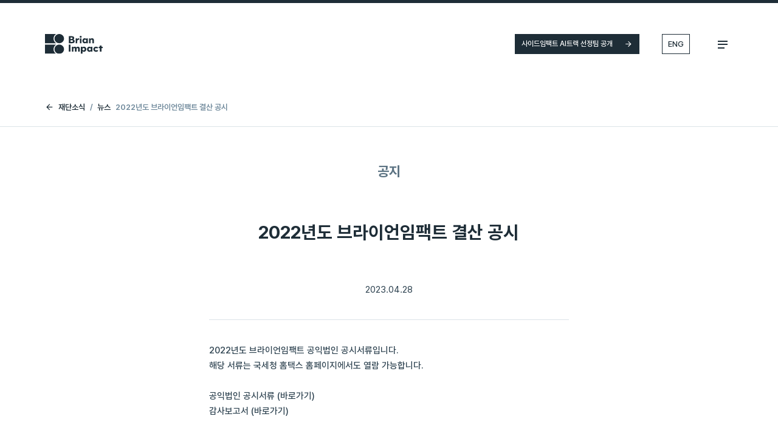

--- FILE ---
content_type: text/html; charset=UTF-8
request_url: https://brianimpact.org/news/489/
body_size: 9625
content:
<!doctype html>
<html lang="ko">
<head>
	<meta charset="UTF-8">
	<meta name="viewport" content="width=device-width, initial-scale=1.0, maximum-scale=1.0, minimum-scale=1.0, user-scalable=yes">
		<style>img:is([sizes="auto" i], [sizes^="auto," i]) { contain-intrinsic-size: 3000px 1500px }</style>
	
<!-- Search Engine Optimization by Rank Math - https://rankmath.com/ -->
<title>2022년도 브라이언임팩트 결산 공시 - 브라이언임팩트</title>
<meta name="description" content="2022년도 브라이언임팩트 공익법인 공시서류입니다."/>
<meta name="robots" content="follow, index, max-snippet:-1, max-video-preview:-1, max-image-preview:large"/>
<link rel="canonical" href="https://brianimpact.org/news/489/" />
<meta property="og:locale" content="en_US" />
<meta property="og:type" content="article" />
<meta property="og:title" content="2022년도 브라이언임팩트 결산 공시 - 브라이언임팩트" />
<meta property="og:description" content="2022년도 브라이언임팩트 공익법인 공시서류입니다." />
<meta property="og:url" content="https://brianimpact.org/news/489/" />
<meta property="og:site_name" content="브라이언임팩트" />
<meta property="og:updated_time" content="2023-07-25T21:42:53+09:00" />
<meta property="og:image" content="https://static-h.brianimpact.org/web/2023/07/seo.png" />
<meta property="og:image:secure_url" content="https://static-h.brianimpact.org/web/2023/07/seo.png" />
<meta property="og:image:width" content="1200" />
<meta property="og:image:height" content="630" />
<meta property="og:image:alt" content="2022년도 브라이언임팩트 결산 공시" />
<meta property="og:image:type" content="image/png" />
<meta name="twitter:card" content="summary_large_image" />
<meta name="twitter:title" content="2022년도 브라이언임팩트 결산 공시 - 브라이언임팩트" />
<meta name="twitter:description" content="2022년도 브라이언임팩트 공익법인 공시서류입니다." />
<meta name="twitter:image" content="https://static-h.brianimpact.org/web/2023/07/seo.png" />
<!-- /Rank Math WordPress SEO plugin -->

<link rel='dns-prefetch' href='//brianimpact.org' />
<link rel="alternate" type="application/rss+xml" title="브라이언임팩트 &raquo; Feed" href="https://brianimpact.org/feed/" />
<link rel="alternate" type="application/rss+xml" title="브라이언임팩트 &raquo; Comments Feed" href="https://brianimpact.org/comments/feed/" />
<script>
window._wpemojiSettings = {"baseUrl":"https:\/\/s.w.org\/images\/core\/emoji\/16.0.1\/72x72\/","ext":".png","svgUrl":"https:\/\/s.w.org\/images\/core\/emoji\/16.0.1\/svg\/","svgExt":".svg","source":{"concatemoji":"https:\/\/brianimpact.org\/wp-includes\/js\/wp-emoji-release.min.js?ver=6.8.2"}};
/*! This file is auto-generated */
!function(s,n){var o,i,e;function c(e){try{var t={supportTests:e,timestamp:(new Date).valueOf()};sessionStorage.setItem(o,JSON.stringify(t))}catch(e){}}function p(e,t,n){e.clearRect(0,0,e.canvas.width,e.canvas.height),e.fillText(t,0,0);var t=new Uint32Array(e.getImageData(0,0,e.canvas.width,e.canvas.height).data),a=(e.clearRect(0,0,e.canvas.width,e.canvas.height),e.fillText(n,0,0),new Uint32Array(e.getImageData(0,0,e.canvas.width,e.canvas.height).data));return t.every(function(e,t){return e===a[t]})}function u(e,t){e.clearRect(0,0,e.canvas.width,e.canvas.height),e.fillText(t,0,0);for(var n=e.getImageData(16,16,1,1),a=0;a<n.data.length;a++)if(0!==n.data[a])return!1;return!0}function f(e,t,n,a){switch(t){case"flag":return n(e,"\ud83c\udff3\ufe0f\u200d\u26a7\ufe0f","\ud83c\udff3\ufe0f\u200b\u26a7\ufe0f")?!1:!n(e,"\ud83c\udde8\ud83c\uddf6","\ud83c\udde8\u200b\ud83c\uddf6")&&!n(e,"\ud83c\udff4\udb40\udc67\udb40\udc62\udb40\udc65\udb40\udc6e\udb40\udc67\udb40\udc7f","\ud83c\udff4\u200b\udb40\udc67\u200b\udb40\udc62\u200b\udb40\udc65\u200b\udb40\udc6e\u200b\udb40\udc67\u200b\udb40\udc7f");case"emoji":return!a(e,"\ud83e\udedf")}return!1}function g(e,t,n,a){var r="undefined"!=typeof WorkerGlobalScope&&self instanceof WorkerGlobalScope?new OffscreenCanvas(300,150):s.createElement("canvas"),o=r.getContext("2d",{willReadFrequently:!0}),i=(o.textBaseline="top",o.font="600 32px Arial",{});return e.forEach(function(e){i[e]=t(o,e,n,a)}),i}function t(e){var t=s.createElement("script");t.src=e,t.defer=!0,s.head.appendChild(t)}"undefined"!=typeof Promise&&(o="wpEmojiSettingsSupports",i=["flag","emoji"],n.supports={everything:!0,everythingExceptFlag:!0},e=new Promise(function(e){s.addEventListener("DOMContentLoaded",e,{once:!0})}),new Promise(function(t){var n=function(){try{var e=JSON.parse(sessionStorage.getItem(o));if("object"==typeof e&&"number"==typeof e.timestamp&&(new Date).valueOf()<e.timestamp+604800&&"object"==typeof e.supportTests)return e.supportTests}catch(e){}return null}();if(!n){if("undefined"!=typeof Worker&&"undefined"!=typeof OffscreenCanvas&&"undefined"!=typeof URL&&URL.createObjectURL&&"undefined"!=typeof Blob)try{var e="postMessage("+g.toString()+"("+[JSON.stringify(i),f.toString(),p.toString(),u.toString()].join(",")+"));",a=new Blob([e],{type:"text/javascript"}),r=new Worker(URL.createObjectURL(a),{name:"wpTestEmojiSupports"});return void(r.onmessage=function(e){c(n=e.data),r.terminate(),t(n)})}catch(e){}c(n=g(i,f,p,u))}t(n)}).then(function(e){for(var t in e)n.supports[t]=e[t],n.supports.everything=n.supports.everything&&n.supports[t],"flag"!==t&&(n.supports.everythingExceptFlag=n.supports.everythingExceptFlag&&n.supports[t]);n.supports.everythingExceptFlag=n.supports.everythingExceptFlag&&!n.supports.flag,n.DOMReady=!1,n.readyCallback=function(){n.DOMReady=!0}}).then(function(){return e}).then(function(){var e;n.supports.everything||(n.readyCallback(),(e=n.source||{}).concatemoji?t(e.concatemoji):e.wpemoji&&e.twemoji&&(t(e.twemoji),t(e.wpemoji)))}))}((window,document),window._wpemojiSettings);
</script>
<style id='wp-emoji-styles-inline-css'>

	img.wp-smiley, img.emoji {
		display: inline !important;
		border: none !important;
		box-shadow: none !important;
		height: 1em !important;
		width: 1em !important;
		margin: 0 0.07em !important;
		vertical-align: -0.1em !important;
		background: none !important;
		padding: 0 !important;
	}
</style>
<link rel='stylesheet' id='wp-block-library-css' href='https://brianimpact.org/wp-includes/css/dist/block-library/style.min.css?ver=6.8.2' media='all' />
<style id='classic-theme-styles-inline-css'>
/*! This file is auto-generated */
.wp-block-button__link{color:#fff;background-color:#32373c;border-radius:9999px;box-shadow:none;text-decoration:none;padding:calc(.667em + 2px) calc(1.333em + 2px);font-size:1.125em}.wp-block-file__button{background:#32373c;color:#fff;text-decoration:none}
</style>
<style id='global-styles-inline-css'>
:root{--wp--preset--aspect-ratio--square: 1;--wp--preset--aspect-ratio--4-3: 4/3;--wp--preset--aspect-ratio--3-4: 3/4;--wp--preset--aspect-ratio--3-2: 3/2;--wp--preset--aspect-ratio--2-3: 2/3;--wp--preset--aspect-ratio--16-9: 16/9;--wp--preset--aspect-ratio--9-16: 9/16;--wp--preset--color--black: #000000;--wp--preset--color--cyan-bluish-gray: #abb8c3;--wp--preset--color--white: #ffffff;--wp--preset--color--pale-pink: #f78da7;--wp--preset--color--vivid-red: #cf2e2e;--wp--preset--color--luminous-vivid-orange: #ff6900;--wp--preset--color--luminous-vivid-amber: #fcb900;--wp--preset--color--light-green-cyan: #7bdcb5;--wp--preset--color--vivid-green-cyan: #00d084;--wp--preset--color--pale-cyan-blue: #8ed1fc;--wp--preset--color--vivid-cyan-blue: #0693e3;--wp--preset--color--vivid-purple: #9b51e0;--wp--preset--gradient--vivid-cyan-blue-to-vivid-purple: linear-gradient(135deg,rgba(6,147,227,1) 0%,rgb(155,81,224) 100%);--wp--preset--gradient--light-green-cyan-to-vivid-green-cyan: linear-gradient(135deg,rgb(122,220,180) 0%,rgb(0,208,130) 100%);--wp--preset--gradient--luminous-vivid-amber-to-luminous-vivid-orange: linear-gradient(135deg,rgba(252,185,0,1) 0%,rgba(255,105,0,1) 100%);--wp--preset--gradient--luminous-vivid-orange-to-vivid-red: linear-gradient(135deg,rgba(255,105,0,1) 0%,rgb(207,46,46) 100%);--wp--preset--gradient--very-light-gray-to-cyan-bluish-gray: linear-gradient(135deg,rgb(238,238,238) 0%,rgb(169,184,195) 100%);--wp--preset--gradient--cool-to-warm-spectrum: linear-gradient(135deg,rgb(74,234,220) 0%,rgb(151,120,209) 20%,rgb(207,42,186) 40%,rgb(238,44,130) 60%,rgb(251,105,98) 80%,rgb(254,248,76) 100%);--wp--preset--gradient--blush-light-purple: linear-gradient(135deg,rgb(255,206,236) 0%,rgb(152,150,240) 100%);--wp--preset--gradient--blush-bordeaux: linear-gradient(135deg,rgb(254,205,165) 0%,rgb(254,45,45) 50%,rgb(107,0,62) 100%);--wp--preset--gradient--luminous-dusk: linear-gradient(135deg,rgb(255,203,112) 0%,rgb(199,81,192) 50%,rgb(65,88,208) 100%);--wp--preset--gradient--pale-ocean: linear-gradient(135deg,rgb(255,245,203) 0%,rgb(182,227,212) 50%,rgb(51,167,181) 100%);--wp--preset--gradient--electric-grass: linear-gradient(135deg,rgb(202,248,128) 0%,rgb(113,206,126) 100%);--wp--preset--gradient--midnight: linear-gradient(135deg,rgb(2,3,129) 0%,rgb(40,116,252) 100%);--wp--preset--font-size--small: 13px;--wp--preset--font-size--medium: 20px;--wp--preset--font-size--large: 36px;--wp--preset--font-size--x-large: 42px;--wp--preset--spacing--20: 0.44rem;--wp--preset--spacing--30: 0.67rem;--wp--preset--spacing--40: 1rem;--wp--preset--spacing--50: 1.5rem;--wp--preset--spacing--60: 2.25rem;--wp--preset--spacing--70: 3.38rem;--wp--preset--spacing--80: 5.06rem;--wp--preset--shadow--natural: 6px 6px 9px rgba(0, 0, 0, 0.2);--wp--preset--shadow--deep: 12px 12px 50px rgba(0, 0, 0, 0.4);--wp--preset--shadow--sharp: 6px 6px 0px rgba(0, 0, 0, 0.2);--wp--preset--shadow--outlined: 6px 6px 0px -3px rgba(255, 255, 255, 1), 6px 6px rgba(0, 0, 0, 1);--wp--preset--shadow--crisp: 6px 6px 0px rgba(0, 0, 0, 1);}:where(.is-layout-flex){gap: 0.5em;}:where(.is-layout-grid){gap: 0.5em;}body .is-layout-flex{display: flex;}.is-layout-flex{flex-wrap: wrap;align-items: center;}.is-layout-flex > :is(*, div){margin: 0;}body .is-layout-grid{display: grid;}.is-layout-grid > :is(*, div){margin: 0;}:where(.wp-block-columns.is-layout-flex){gap: 2em;}:where(.wp-block-columns.is-layout-grid){gap: 2em;}:where(.wp-block-post-template.is-layout-flex){gap: 1.25em;}:where(.wp-block-post-template.is-layout-grid){gap: 1.25em;}.has-black-color{color: var(--wp--preset--color--black) !important;}.has-cyan-bluish-gray-color{color: var(--wp--preset--color--cyan-bluish-gray) !important;}.has-white-color{color: var(--wp--preset--color--white) !important;}.has-pale-pink-color{color: var(--wp--preset--color--pale-pink) !important;}.has-vivid-red-color{color: var(--wp--preset--color--vivid-red) !important;}.has-luminous-vivid-orange-color{color: var(--wp--preset--color--luminous-vivid-orange) !important;}.has-luminous-vivid-amber-color{color: var(--wp--preset--color--luminous-vivid-amber) !important;}.has-light-green-cyan-color{color: var(--wp--preset--color--light-green-cyan) !important;}.has-vivid-green-cyan-color{color: var(--wp--preset--color--vivid-green-cyan) !important;}.has-pale-cyan-blue-color{color: var(--wp--preset--color--pale-cyan-blue) !important;}.has-vivid-cyan-blue-color{color: var(--wp--preset--color--vivid-cyan-blue) !important;}.has-vivid-purple-color{color: var(--wp--preset--color--vivid-purple) !important;}.has-black-background-color{background-color: var(--wp--preset--color--black) !important;}.has-cyan-bluish-gray-background-color{background-color: var(--wp--preset--color--cyan-bluish-gray) !important;}.has-white-background-color{background-color: var(--wp--preset--color--white) !important;}.has-pale-pink-background-color{background-color: var(--wp--preset--color--pale-pink) !important;}.has-vivid-red-background-color{background-color: var(--wp--preset--color--vivid-red) !important;}.has-luminous-vivid-orange-background-color{background-color: var(--wp--preset--color--luminous-vivid-orange) !important;}.has-luminous-vivid-amber-background-color{background-color: var(--wp--preset--color--luminous-vivid-amber) !important;}.has-light-green-cyan-background-color{background-color: var(--wp--preset--color--light-green-cyan) !important;}.has-vivid-green-cyan-background-color{background-color: var(--wp--preset--color--vivid-green-cyan) !important;}.has-pale-cyan-blue-background-color{background-color: var(--wp--preset--color--pale-cyan-blue) !important;}.has-vivid-cyan-blue-background-color{background-color: var(--wp--preset--color--vivid-cyan-blue) !important;}.has-vivid-purple-background-color{background-color: var(--wp--preset--color--vivid-purple) !important;}.has-black-border-color{border-color: var(--wp--preset--color--black) !important;}.has-cyan-bluish-gray-border-color{border-color: var(--wp--preset--color--cyan-bluish-gray) !important;}.has-white-border-color{border-color: var(--wp--preset--color--white) !important;}.has-pale-pink-border-color{border-color: var(--wp--preset--color--pale-pink) !important;}.has-vivid-red-border-color{border-color: var(--wp--preset--color--vivid-red) !important;}.has-luminous-vivid-orange-border-color{border-color: var(--wp--preset--color--luminous-vivid-orange) !important;}.has-luminous-vivid-amber-border-color{border-color: var(--wp--preset--color--luminous-vivid-amber) !important;}.has-light-green-cyan-border-color{border-color: var(--wp--preset--color--light-green-cyan) !important;}.has-vivid-green-cyan-border-color{border-color: var(--wp--preset--color--vivid-green-cyan) !important;}.has-pale-cyan-blue-border-color{border-color: var(--wp--preset--color--pale-cyan-blue) !important;}.has-vivid-cyan-blue-border-color{border-color: var(--wp--preset--color--vivid-cyan-blue) !important;}.has-vivid-purple-border-color{border-color: var(--wp--preset--color--vivid-purple) !important;}.has-vivid-cyan-blue-to-vivid-purple-gradient-background{background: var(--wp--preset--gradient--vivid-cyan-blue-to-vivid-purple) !important;}.has-light-green-cyan-to-vivid-green-cyan-gradient-background{background: var(--wp--preset--gradient--light-green-cyan-to-vivid-green-cyan) !important;}.has-luminous-vivid-amber-to-luminous-vivid-orange-gradient-background{background: var(--wp--preset--gradient--luminous-vivid-amber-to-luminous-vivid-orange) !important;}.has-luminous-vivid-orange-to-vivid-red-gradient-background{background: var(--wp--preset--gradient--luminous-vivid-orange-to-vivid-red) !important;}.has-very-light-gray-to-cyan-bluish-gray-gradient-background{background: var(--wp--preset--gradient--very-light-gray-to-cyan-bluish-gray) !important;}.has-cool-to-warm-spectrum-gradient-background{background: var(--wp--preset--gradient--cool-to-warm-spectrum) !important;}.has-blush-light-purple-gradient-background{background: var(--wp--preset--gradient--blush-light-purple) !important;}.has-blush-bordeaux-gradient-background{background: var(--wp--preset--gradient--blush-bordeaux) !important;}.has-luminous-dusk-gradient-background{background: var(--wp--preset--gradient--luminous-dusk) !important;}.has-pale-ocean-gradient-background{background: var(--wp--preset--gradient--pale-ocean) !important;}.has-electric-grass-gradient-background{background: var(--wp--preset--gradient--electric-grass) !important;}.has-midnight-gradient-background{background: var(--wp--preset--gradient--midnight) !important;}.has-small-font-size{font-size: var(--wp--preset--font-size--small) !important;}.has-medium-font-size{font-size: var(--wp--preset--font-size--medium) !important;}.has-large-font-size{font-size: var(--wp--preset--font-size--large) !important;}.has-x-large-font-size{font-size: var(--wp--preset--font-size--x-large) !important;}
:where(.wp-block-post-template.is-layout-flex){gap: 1.25em;}:where(.wp-block-post-template.is-layout-grid){gap: 1.25em;}
:where(.wp-block-columns.is-layout-flex){gap: 2em;}:where(.wp-block-columns.is-layout-grid){gap: 2em;}
:root :where(.wp-block-pullquote){font-size: 1.5em;line-height: 1.6;}
</style>
<link rel='stylesheet' id='baton-style-css' href='https://brianimpact.org/wp-content/themes/baton/style.css?ver=1.0.0' media='all' />
<link rel="https://api.w.org/" href="https://brianimpact.org/wp-json/" /><link rel="alternate" title="JSON" type="application/json" href="https://brianimpact.org/wp-json/wp/v2/news/489" /><meta name="generator" content="WordPress 6.8.2" />
<link rel='shortlink' href='https://brianimpact.org/?p=489' />
<link rel="alternate" title="oEmbed (JSON)" type="application/json+oembed" href="https://brianimpact.org/wp-json/oembed/1.0/embed?url=https%3A%2F%2Fbrianimpact.org%2Fnews%2F489%2F" />
<link rel="alternate" title="oEmbed (XML)" type="text/xml+oembed" href="https://brianimpact.org/wp-json/oembed/1.0/embed?url=https%3A%2F%2Fbrianimpact.org%2Fnews%2F489%2F&#038;format=xml" />
<link rel="apple-touch-icon" sizes="180x180" href="/wp-content/uploads/fbrfg/apple-touch-icon.png">
<link rel="icon" type="image/png" sizes="32x32" href="/wp-content/uploads/fbrfg/favicon-32x32.png">
<link rel="icon" type="image/png" sizes="16x16" href="/wp-content/uploads/fbrfg/favicon-16x16.png">
<link rel="manifest" href="/wp-content/uploads/fbrfg/site.webmanifest">
<link rel="mask-icon" href="/wp-content/uploads/fbrfg/safari-pinned-tab.svg" color="#5bbad5">
<link rel="shortcut icon" href="/wp-content/uploads/fbrfg/favicon.ico">
<meta name="msapplication-TileColor" content="#da532c">
<meta name="msapplication-config" content="/wp-content/uploads/fbrfg/browserconfig.xml">
<meta name="theme-color" content="#ffffff"><meta name="generator" content="Elementor 3.26.3; features: e_font_icon_svg, additional_custom_breakpoints; settings: css_print_method-external, google_font-enabled, font_display-swap">
			<style>
				.e-con.e-parent:nth-of-type(n+4):not(.e-lazyloaded):not(.e-no-lazyload),
				.e-con.e-parent:nth-of-type(n+4):not(.e-lazyloaded):not(.e-no-lazyload) * {
					background-image: none !important;
				}
				@media screen and (max-height: 1024px) {
					.e-con.e-parent:nth-of-type(n+3):not(.e-lazyloaded):not(.e-no-lazyload),
					.e-con.e-parent:nth-of-type(n+3):not(.e-lazyloaded):not(.e-no-lazyload) * {
						background-image: none !important;
					}
				}
				@media screen and (max-height: 640px) {
					.e-con.e-parent:nth-of-type(n+2):not(.e-lazyloaded):not(.e-no-lazyload),
					.e-con.e-parent:nth-of-type(n+2):not(.e-lazyloaded):not(.e-no-lazyload) * {
						background-image: none !important;
					}
				}
			</style>
			<link rel="icon" href="https://static-h.brianimpact.org/web/2023/07/cropped-favicon-32x32.png" sizes="32x32" />
<link rel="icon" href="https://static-h.brianimpact.org/web/2023/07/cropped-favicon-192x192.png" sizes="192x192" />
<link rel="apple-touch-icon" href="https://static-h.brianimpact.org/web/2023/07/cropped-favicon-180x180.png" />
<meta name="msapplication-TileImage" content="https://static-h.brianimpact.org/web/2023/07/cropped-favicon-270x270.png" />

	<link rel="stylesheet" href="https://brianimpact.org/wp-content/themes/baton/css/bootstrap-grid-custom.css">
	<link rel="stylesheet" href="https://brianimpact.org/wp-content/themes/baton/css/swiper-bundle.min.css?v=0.48955600 1768641752">
	<link rel="stylesheet" href="https://brianimpact.org/wp-content/themes/baton/css/app.css?v=0.48957800 1768641752">

	<script src="https://brianimpact.org/wp-content/themes/baton/js/jquery.3.3.1.min.js"></script>
	<script src="https://brianimpact.org/wp-content/themes/baton/js/swiper-bundle.min.js"></script>
	<script src="https://brianimpact.org/wp-content/themes/baton/js/jquery.simplePagination.js"></script>

	<!-- Google tag (gtag.js) -->
	<script async src="https://www.googletagmanager.com/gtag/js?id=G-YLJL4886F5"></script> <script> window.dataLayer = window.dataLayer || []; function gtag(){dataLayer.push(arguments);} gtag('js', new Date()); gtag('config', 'G-YLJL4886F5'); </script>
</head>

<body class="wp-singular news-template-default single single-news postid-489 wp-theme-baton elementor-default elementor-kit-1038">
</div>
<header id="header" class="header-ko header-new" data-post-title="2022년도 브라이언임팩트 결산 공시">
	<div class="container">
		<div class="d-flex justify-content-between">
			<div class="logo">
				<a href="/">
					<img src="https://brianimpact.org/wp-content/themes/baton/images/logo_black.svg" alt="brian impact" class="logo-black">
					<img src="https://brianimpact.org/wp-content/themes/baton/images/logo_white.svg" alt="brian impact" class="logo-white">
				</a>
			</div>
			<div class="sub-navi d-flex align-items-center">
														<div class="text-banner-list text-banner-list-pc">
																					<a href="/news/4288/" class="text-banner-item">사이드임팩트 AI트랙 선정팀 공개</a>
																		</div>
										<a href="/en" class="lang">ENG</a>
						<div class="navi-trigger">
							<span class="top"></span>
							<span class="center"></span>
							<span class="bottom"></span>
						</div>
							</div>
		</div>
	</div>
	<div class="expand-navi">
		<div class="d-flex flex-column justify-content-between navi-wrap">
			<ul class="navi-list">
				<li class="navi-item">
                    <div>
                        <a href="/about">
                            <div>
                                <p class="navi-title">재단 소개</p>
                                <p class="navi-desc">브라이언임팩트는 김범수 카카오 창업자의 <br>기부로 설립된 공익법인입니다. </p>
                            </div>
                        </a>
                    </div>					
				</li>
				<li class="navi-item">
                    <div>
                        <a href="/program">
                            <p class="navi-title">프로그램</p>
                            <p class="navi-desc">기술이 사람을 도와 더 나은 세상을 만들 수 <br>있도록 재단사업과 지원사업을 운영합니다.</p>
                        </a>
                    </div>					
				</li>
				<li class="navi-item">
                    <div class="news">
                        <p class="navi-title toggle-trigger">재단 소식 <img class="d-md-none btn-toggle" src="https://brianimpact.org/wp-content/themes/baton/images/icon/icon_arrow_drop_down.svg" alt=""></p>
                        <p class="navi-desc">언론 보도, 자료, 공지를 확인할 수 있습니다.</p>
                        <div class="navi-sub-cate">
                            <ul>
                                <li><a href="/news">뉴스<img src="https://brianimpact.org/wp-content/themes/baton/images/icon/icon_arrow_grey.svg" alt=""></a></li>
                                <li><a href="/news-blog">블로그<img src="https://brianimpact.org/wp-content/themes/baton/images/icon/icon_arrow_grey.svg" alt=""></a></li>
                            </ul>
                        </div>
                    </div>                    
				</li>
				<li class="navi-item">
					<div>
						<a href="/contact">
							<p class="navi-title">제안 및 문의</p>
							<p class="navi-desc">사회 문제 해결을 위해 힘쓰는<br>사람과 조직을 추천해주세요.</p>
						</a>
					</div>
				</li>
			</ul>
						<div class="text-banner-list text-banner-list-mobile">
										<a href="/news/4288/" class="text-banner-item">사이드임팩트 AI트랙 선정팀 공개</a>
									</div>
					</div>
	</div>
</header>

<script>
	(function($){
		$('.navi-trigger').on('click', function(){
			$('.expand-navi').toggleClass('active');
			$('#header').toggleClass('open');
			$('body').toggleClass('mobile-lock');
		})

		$('.header-new .toggle-trigger').on('click', function(){
			$('.header-new .navi-sub-cate').toggleClass('active');
			$('.header-new .btn-toggle').toggleClass('active');
		})

		$(window).on('scroll', function(){
			if($('.expand-navi').hasClass('active')){
				$('.expand-navi').removeClass('active');
				$('#header').removeClass('open');
				$('body').removeClass('mobile-lock');
			}

			if($(window).width() < 641) {
				$('.expand-navi').css('height', 'calc(var(--vh) - 84px + ' + $(window).scrollTop() + 'px)');
			} else {
				$('.expand-navi').css('height', 'auto');
			}
		})

		document.documentElement.style.setProperty('--vh', `${window.innerHeight}px`);

		$(window).resize(function(){
			if($(window).width() < 641) {
				document.documentElement.style.setProperty('--vh', `${window.innerHeight}px`);
				$('.expand-navi').css('height', 'calc(var(--vh) - 84px + ' + $(window).scrollTop() + 'px)');
			} else {
				$('.expand-navi').css('height', 'auto');
			}
		})

		$('body').on('click', function(e){
			if($(e.target).closest('.expand-navi').length == 0 && $(e.target).closest('.navi-trigger').length == 0){
				$('.expand-navi').removeClass('active');
				$('#header').removeClass('open');
				$('body').removeClass('mobile-lock');
			}
		})
	})(jQuery)
</script><div class="page page-news-detail page-program-detail ">
    <div class="detail-navi">
        <div class="container">
            <div class="breadcrumb">
                <p><a href="/news">재단소식<span class="slash c-grey-200">/</span>뉴스</a></p>
                <p>2022년도 브라이언임팩트 결산 공시</p>
            </div>
        </div>
    </div>
    <div class="container">
        <section class="top-section section text-center">
            <div class="category">
                공지            </div>
            <h2 class="title">2022년도 브라이언임팩트 결산 공시</h2>
            <div class="date">2023.04.28</div>
        </section>
        <section class="content-section section">
            <p>2022년도 브라이언임팩트 공익법인 공시서류입니다.</p>
<p>해당 서류는 국세청 홈택스 홈페이지에서도 열람 가능합니다.</p>
<p>&nbsp;</p>
<p><a href="https://drive.google.com/file/d/1DFEwuER3aIseGr7bI2FZo-qF3X4Qq-jn/view?usp=share_link" target="_self" rel="noopener">공익법인 공시서류 (바로가기)</a></p>
<p><a href="https://drive.google.com/file/d/1cMcLTCrUG8tcqOAFrAyU5AMgFPJIuqgY/view?usp=share_link" target="_self" rel="noopener">감사보고서 (바로가기)</a></p>
<p>&nbsp;</p>
<p><a href="https://www.hometax.go.kr/" target="_self" rel="noopener">[국세청 홈택스 홈페이지 바로가기]</a></p>

                    </section>
        <div class="section">
            
<div class="detail-btns-wrap ">
    <div class="row">
        <div class="col-6">
            <button type='button' class="btn-share btn-detail" data-clipboard-target="#copy-url">
                <img class="max" src="https://brianimpact.org/wp-content/themes/baton/images/icon/icon_share.svg" alt="">
                                    공유하기
                            </button>
                    </div>
        <div class="col-6 text-right">
            <a href="/news" class="btn-detail list">
                <img class="max " src="https://brianimpact.org/wp-content/themes/baton/images/icon/icon_arrow_navy.svg" alt="">
                                    목록으로 이동
                            </a>
        </div>
    </div>
    <div class="toast-share" style="display: none;">
                    URL이 복사되었습니다.
            </div>
    <!-- 클립보드용 인풋 -->
    <input class="inputbox" type="hidden" value="" id="copy-url"></input>
</div>
<script src="https://cdnjs.cloudflare.com/ajax/libs/clipboard.js/2.0.11/clipboard.min.js"></script>
<script>
    (function($) {
        $('.toast-share').hide();
        $('#copy-url').val(window.location.href);

        var clipboard = new ClipboardJS('.btn-share');
        clipboard.on('success', function(e) {
            $('.toast-share').fadeIn();
            setTimeout(function() {
                $('.toast-share').fadeOut();
            }, 800);

            // console.info('Action:', e.action);
            // console.info('Text:', e.text);
            // console.info('Trigger:', e.trigger);
            e.clearSelection();

        });
        clipboard.on('error', function(e) {
            console.log(e);
            $('.toast-share').text('URL 복사에 실패했습니다.');
            $('.toast-share').fadeIn();
            setTimeout(function() {
                $('.toast-share').fadeOut();
            }, 800);
            e.clearSelection();
        });

    })(jQuery)
</script>        </div>
    </div>
    
<div class="news-list">
        <a href="/news/4288" class="news-item">
        <div class="container">
            <div class="category">
                공지            </div>
            <h3 class="title">사이드임팩트 2025 : AI 트랙 우승팀 선정</h3>
            <div class="date">2026.01.09</div>
        </div>
    </a>
        <a href="/news/4282" class="news-item">
        <div class="container">
            <div class="category">
                뉴스룸            </div>
            <h3 class="title">카카오 ‘AI TOP 100’ 경진대회 성료…AI 시대 새로운 문제해결 실험</h3>
            <div class="date">2025.11.23</div>
        </div>
    </a>
        <a href="/news/4279" class="news-item">
        <div class="container">
            <div class="category">
                공지            </div>
            <h3 class="title">AI_TOP_100 수상자와 문제를 공개합니다</h3>
            <div class="date">2025.11.22</div>
        </div>
    </a>
        <a href="/news/4249" class="news-item">
        <div class="container">
            <div class="category">
                공지            </div>
            <h3 class="title">브라이언 펠로우 시즌 1·2 임팩트 리포트 발간 안내</h3>
            <div class="date">2025.10.22</div>
        </div>
    </a>
        <a href="/news/4188" class="news-item">
        <div class="container">
            <div class="category">
                공지            </div>
            <h3 class="title">AI 경진 대회 ‘AI_TOP_100’을 개최합니다</h3>
            <div class="date">2025.09.24</div>
        </div>
    </a>
    </div>

<!-- 페이지네이션 -->
</div>
<footer id="footer" class="footer-ko">
    <div class="container">
        <div class="d-flex">
            <div class="logo">
                <a href="/">
                    <img src="https://brianimpact.org/wp-content/themes/baton/images/logo_black.svg" alt="brian impact" class="logo-black">
                </a>
            </div>
                        <div class="sns">
                <ul>
                                        <li>
                        <a href="https://www.instagram.com/brian_impact/" target="_blank">
                            <img src="https://static-h.brianimpact.org/web/2025/01/%EB%B0%B0%EB%84%88-1.png" alt="">
                        </a>
                    </li>
                                        <li>
                        <a href="https://www.youtube.com/@brianimpact" target="_blank">
                            <img src="https://static-h.brianimpact.org/web/2025/01/%EB%B0%B0%EB%84%88.png" alt="">
                        </a>
                    </li>
                                        <li>
                        <a href="https://www.linkedin.com/company/brian-impact-foundation/" target="_blank">
                            <img src="https://static-h.brianimpact.org/web/2025/01/linkedin.png" alt="">
                        </a>
                    </li>
                                        <li>
                        <a href="https://www.facebook.com/brianimpact.foundation" target="_blank">
                            <img src="https://static-h.brianimpact.org/web/2025/01/fb.png" alt="">
                        </a>
                    </li>
                                    </ul>
            </div>
                    </div>
        <div class="info">
            <p class="address">
                                    서울 강남구 삼성로85길 30 브라이언임팩트
                            </p>
            <p class="email">
                contact@brianimpact.org
            </p>
        </div>
        <div class="copyright">
            <p>2023 All Rights Reserved <br />© Brian Impact Foundation</p>
        </div>
                    <a href="https://www.clean.go.kr/" class="btn-public" target="_blank">공익제보 바로가기</a>
            </div>
</footer>
<button type="button" class="btn-top">TOP</button>
<script>
    (function($) {
        function topBtnToggle() {
            if ($(window).scrollTop() > $(window).height() / 2) {
                $('.btn-top').fadeIn();
            } else {
                $('.btn-top').fadeOut();
            }
        }
        $('.btn-top').hide();

        $(window).on('scroll', topBtnToggle)

        $('.btn-top').on('click', function() {
            $('html, body').animate({
                scrollTop: 0
            }, 500)
        })
        console.log('r20240423');
    })(jQuery)
</script>
<script type="speculationrules">
{"prefetch":[{"source":"document","where":{"and":[{"href_matches":"\/*"},{"not":{"href_matches":["\/wp-*.php","\/wp-admin\/*","\/wp-content\/uploads\/*","\/wp-content\/*","\/wp-content\/plugins\/*","\/wp-content\/themes\/baton\/*","\/*\\?(.+)"]}},{"not":{"selector_matches":"a[rel~=\"nofollow\"]"}},{"not":{"selector_matches":".no-prefetch, .no-prefetch a"}}]},"eagerness":"conservative"}]}
</script>
			<script type='text/javascript'>
				const lazyloadRunObserver = () => {
					const lazyloadBackgrounds = document.querySelectorAll( `.e-con.e-parent:not(.e-lazyloaded)` );
					const lazyloadBackgroundObserver = new IntersectionObserver( ( entries ) => {
						entries.forEach( ( entry ) => {
							if ( entry.isIntersecting ) {
								let lazyloadBackground = entry.target;
								if( lazyloadBackground ) {
									lazyloadBackground.classList.add( 'e-lazyloaded' );
								}
								lazyloadBackgroundObserver.unobserve( entry.target );
							}
						});
					}, { rootMargin: '200px 0px 200px 0px' } );
					lazyloadBackgrounds.forEach( ( lazyloadBackground ) => {
						lazyloadBackgroundObserver.observe( lazyloadBackground );
					} );
				};
				const events = [
					'DOMContentLoaded',
					'elementor/lazyload/observe',
				];
				events.forEach( ( event ) => {
					document.addEventListener( event, lazyloadRunObserver );
				} );
			</script>
			<script src="https://brianimpact.org/wp-content/themes/baton/js/navigation.js?ver=1.0.0" id="baton-navigation-js"></script>

</body>

</html>

--- FILE ---
content_type: text/css
request_url: https://brianimpact.org/wp-content/themes/baton/css/app.css?v=0.48957800%201768641752
body_size: 26477
content:
@import url("https://cdnjs.cloudflare.com/ajax/libs/pretendard/1.3.6/static/pretendard.css");:root{--grey0:#FFF;--grey10:#f2f5F7;--grey50:#dce3e8;--grey100:#9fb1bd;--grey200:#6f899b;--grey300:#5b7282;--grey400:#2a3f4d;--grey500:#1e2d37;--success50:#D8F7E0;--success100:#129C49;--success200:#068238;--red50:#FFEBEA;--red100:#DD1F13;--red200:#B61208;--orange50:#FFF7DA;--orange100:#FFC400;--orange200:#FFA927;--radius100:.4rem;--radius200:.8rem;--radius300:1.2rem;--shadow100:0 1px 1px 0 rgba(0,0,0,0.05),0.0px 0.0px 1.0px 0px rgba(0, 0, 0, 0.05);--shadow200:0 1px 4px 0 rgba(0,0,0,0.06);--shadow300:0 1px 15px 0 rgba(0,0,0,0.04);--spacing2:.2rem;--spacing4:.4rem;--spacing8:.8rem;--spacing12:1.2rem;--spacing16:1.6rem;--spacing20:2rem;--spacing24:2.4rem;--spacing32:3.2rem;--spacing40:4rem;--spacing48:4.8rem;--spacing64:6.4rem;--spacing80:8rem;--spacing160:16rem;--w500:500;--w600:600;--w700:700;--h48:4.8rem;--p24:2.4rem;--p-cntr:1.6rem;--h-header:4.8rem}.m-s0{margin:0}.m-s2{margin:var(--spacing2)}.m-s4{margin:var(--spacing4)}.m-s8{margin:var(--spacing8)}.m-s12{margin:var(--spacing12)}.m-s16{margin:var(--spacing16)}.m-s24{margin:var(--spacing24)}.m-s32{margin:var(--spacing32)}.m-s40{margin:var(--spacing40)}.m-s48{margin:var(--spacing48)}.m-s64{margin:var(--spacing64)}.m-s80{margin:var(--spacing80)}.m-s160{margin:var(--spacing160)}.mt-s0{margin-top:0}.mt-s2{margin-top:var(--spacing2)}.mt-s4{margin-top:var(--spacing4)}.mt-s8{margin-top:var(--spacing8)}.mt-s12{margin-top:var(--spacing12)}.mt-s16{margin-top:var(--spacing16)}.mt-s24{margin-top:var(--spacing24)}.mt-s32{margin-top:var(--spacing32)}.mt-s40{margin-top:var(--spacing40)}.mt-s48{margin-top:var(--spacing48)}.mt-s64{margin-top:var(--spacing64)}.mt-s80{margin-top:var(--spacing80)}.mt-s160{margin-top:var(--spacing160)}.mb-s0{margin-bottom:0}.mb-s2{margin-bottom:var(--spacing2)}.mb-s4{margin-bottom:var(--spacing4)}.mb-s8{margin-bottom:var(--spacing8)}.mb-s12{margin-bottom:var(--spacing12)}.mb-s16{margin-bottom:var(--spacing16)}.mb-s24{margin-bottom:var(--spacing24)}.mb-s32{margin-bottom:var(--spacing32)}.mb-s40{margin-bottom:var(--spacing40)}.mb-s48{margin-bottom:var(--spacing48)}.mb-s64{margin-bottom:var(--spacing64)}.mb-s80{margin-bottom:var(--spacing80)}.mb-s160{margin-bottom:var(--spacing160)}.ml-s0{margin-left:0}.ml-s2{margin-left:var(--spacing2)}.ml-s4{margin-left:var(--spacing4)}.ml-s8{margin-left:var(--spacing8)}.ml-s12{margin-left:var(--spacing12)}.ml-s16{margin-left:var(--spacing16)}.ml-s24{margin-left:var(--spacing24)}.ml-s32{margin-left:var(--spacing32)}.ml-s40{margin-left:var(--spacing40)}.ml-s48{margin-left:var(--spacing48)}.ml-s64{margin-left:var(--spacing64)}.ml-s80{margin-left:var(--spacing80)}.ml-s160{margin-left:var(--spacing160)}.mr-s0{margin-right:0}.mr-s2{margin-right:var(--spacing2)}.mr-s4{margin-right:var(--spacing4)}.mr-s8{margin-right:var(--spacing8)}.mr-s12{margin-right:var(--spacing12)}.mr-s16{margin-right:var(--spacing16)}.mr-s24{margin-right:var(--spacing24)}.mr-s32{margin-right:var(--spacing32)}.mr-s40{margin-right:var(--spacing40)}.mr-s48{margin-right:var(--spacing48)}.mr-s64{margin-right:var(--spacing64)}.mr-s80{margin-right:var(--spacing80)}.mr-s160{margin-right:var(--spacing160)}.mx-s2{margin:0 var(--spacing2)}.mx-s4{margin:0 var(--spacing4)}.mx-s8{margin:0 var(--spacing8)}.mx-s12{margin:0 var(--spacing12)}.mx-s16{margin:0 var(--spacing16)}.mx-s24{margin:0 var(--spacing24)}.mx-s32{margin:0 var(--spacing32)}.mx-s40{margin:0 var(--spacing40)}.mx-s48{margin:0 var(--spacing48)}.mx-s64{margin:0 var(--spacing64)}.mx-s80{margin:0 var(--spacing80)}.mx-s160{margin:0 var(--spacing160)}.my-s2{margin:var(--spacing2) 0}.my-s4{margin:var(--spacing4) 0}.my-s8{margin:var(--spacing8) 0}.my-s12{margin:var(--spacing12) 0}.my-s16{margin:var(--spacing16) 0}.my-s24{margin:var(--spacing24) 0}.my-s32{margin:var(--spacing32) 0}.my-s40{margin:var(--spacing40) 0}.my-s48{margin:var(--spacing48) 0}.my-s64{margin:var(--spacing64) 0}.my-s80{margin:var(--spacing80) 0}.my-s160{margin:var(--spacing160) 0}.p-s0{padding:0}.p-s2{padding:var(--spacing2)}.p-s4{padding:var(--spacing4)}.p-s8{padding:var(--spacing8)}.p-s12{padding:var(--spacing12)}.p-s16{padding:var(--spacing16)}.p-s24{padding:var(--spacing24)}.p-s32{padding:var(--spacing32)}.p-s40{padding:var(--spacing40)}.p-s48{padding:var(--spacing48)}.p-s64{padding:var(--spacing64)}.p-s80{padding:var(--spacing80)}.p-s160{padding:var(--spacing160)}.pt-s0{padding-top:0}.pt-s2{padding-top:var(--spacing2)}.pt-s4{padding-top:var(--spacing4)}.pt-s8{padding-top:var(--spacing8)}.pt-s12{padding-top:var(--spacing12)}.pt-s16{padding-top:var(--spacing16)}.pt-s24{padding-top:var(--spacing24)}.pt-s32{padding-top:var(--spacing32)}.pt-s40{padding-top:var(--spacing40)}.pt-s48{padding-top:var(--spacing48)}.pt-s64{padding-top:var(--spacing64)}.pt-s80{padding-top:var(--spacing80)}.pt-s160{padding-top:var(--spacing160)}.pb-s0{padding-bottom:0}.pb-s2{padding-bottom:var(--spacing2)}.pb-s4{padding-bottom:var(--spacing4)}.pb-s8{padding-bottom:var(--spacing8)}.pb-s12{padding-bottom:var(--spacing12)}.pb-s16{padding-bottom:var(--spacing16)}.pb-s24{padding-bottom:var(--spacing24)}.pb-s32{padding-bottom:var(--spacing32)}.pb-s40{padding-bottom:var(--spacing40)}.pb-s48{padding-bottom:var(--spacing48)}.pb-s64{padding-bottom:var(--spacing64)}.pb-s80{padding-bottom:var(--spacing80)}.pb-s160{padding-bottom:var(--spacing160)}.pl-s0{padding-left:0}.pl-s2{padding-left:var(--spacing2)}.pl-s4{padding-left:var(--spacing4)}.pl-s8{padding-left:var(--spacing8)}.pl-s12{padding-left:var(--spacing12)}.pl-s16{padding-left:var(--spacing16)}.pl-s24{padding-left:var(--spacing24)}.pl-s32{padding-left:var(--spacing32)}.pl-s40{padding-left:var(--spacing40)}.pl-s48{padding-left:var(--spacing48)}.pl-s64{padding-left:var(--spacing64)}.pl-s80{padding-left:var(--spacing80)}.pl-s160{padding-left:var(--spacing160)}.pr-s0{padding-right:0}.pr-s2{padding-right:var(--spacing2)}.pr-s4{padding-right:var(--spacing4)}.pr-s8{padding-right:var(--spacing8)}.pr-s12{padding-right:var(--spacing12)}.pr-s16{padding-right:var(--spacing16)}.pr-s24{padding-right:var(--spacing24)}.pr-s32{padding-right:var(--spacing32)}.pr-s40{padding-right:var(--spacing40)}.pr-s48{padding-right:var(--spacing48)}.pr-s64{padding-right:var(--spacing64)}.pr-s80{padding-right:var(--spacing80)}.pr-s160{padding-right:var(--spacing160)}.px-s2{padding:0 var(--spacing2)}.px-s4{padding:0 var(--spacing4)}.px-s8{padding:0 var(--spacing8)}.px-s12{padding:0 var(--spacing12)}.px-s16{padding:0 var(--spacing16)}.px-s24{padding:0 var(--spacing24)}.px-s32{padding:0 var(--spacing32)}.px-s40{padding:0 var(--spacing40)}.px-s48{padding:0 var(--spacing48)}.px-s64{padding:0 var(--spacing64)}.px-s80{padding:0 var(--spacing80)}.px-s160{padding:0 var(--spacing160)}.py-s2{padding:var(--spacing2) 0}.py-s4{padding:var(--spacing4) 0}.py-s8{padding:var(--spacing8) 0}.py-s12{padding:var(--spacing12) 0}.py-s16{padding:var(--spacing16) 0}.py-s20{padding:var(--spacing20) 0}.py-s24{padding:var(--spacing24) 0}.py-s32{padding:var(--spacing32) 0}.py-s40{padding:var(--spacing40) 0}.py-s48{padding:var(--spacing48) 0}.py-s64{padding:var(--spacing64) 0}.py-s80{padding:var(--spacing80) 0}.py-s160{padding:var(--spacing160) 0}.p-cntr{padding:0 var(--p-cntr)}.p-cntr-none{margin-left:calc(var(--p-cntr) * -1);margin-right:calc(var(--p-cntr) * -1)}@media (min-width:767px){.m-md-s0{margin:0}.m-md-s2{margin:2px}.m-md-s4{margin:4px}.m-md-s8{margin:8px}.m-md-s12{margin:1.2rem}.m-md-s16{margin:var(--spacing16)}.m-md-s24{margin:var(--spacing24)}.m-md-s32{margin:var(--spacing32)}.m-md-s40{margin:var(--spacing40)}.m-md-s48{margin:var(--spacing48)}.m-md-s64{margin:var(--spacing64)}.m-md-s80{margin:var(--spacing80)}.m-md-s160{margin:var(--spacing160)}.mt-md-s0{margin-top:0}.mt-md-s2{margin-top:2px}.mt-md-s4{margin-top:4px}.mt-md-s8{margin-top:8px}.mt-md-s12{margin-top:1.2rem}.mt-md-s16{margin-top:var(--spacing16)}.mt-md-s24{margin-top:var(--spacing24)}.mt-md-s32{margin-top:var(--spacing32)}.mt-md-s40{margin-top:var(--spacing40)}.mt-md-s48{margin-top:var(--spacing48)}.mt-md-s64{margin-top:var(--spacing64)}.mt-md-s80{margin-top:var(--spacing80)}.mt-md-s160{margin-top:var(--spacing160)}.mb-md-s0{margin-bottom:0}.mb-md-s2{margin-bottom:2px}.mb-md-s4{margin-bottom:4px}.mb-md-s8{margin-bottom:8px}.mb-md-s12{margin-bottom:1.2rem}.mb-md-s16{margin-bottom:var(--spacing16)}.mb-md-s24{margin-bottom:var(--spacing24)}.mb-md-s32{margin-bottom:var(--spacing32)}.mb-md-s40{margin-bottom:var(--spacing40)}.mb-md-s48{margin-bottom:var(--spacing48)}.mb-md-s64{margin-bottom:var(--spacing64)}.mb-md-s80{margin-bottom:var(--spacing80)}.mb-md-s160{margin-bottom:var(--spacing160)}.ml-md-s0{margin-left:0}.ml-md-s2{margin-left:2px}.ml-md-s4{margin-left:4px}.ml-md-s8{margin-left:8px}.ml-md-s12{margin-left:1.2rem}.ml-md-s16{margin-left:var(--spacing16)}.ml-md-s24{margin-left:var(--spacing24)}.ml-md-s32{margin-left:var(--spacing32)}.ml-md-s40{margin-left:var(--spacing40)}.ml-md-s48{margin-left:var(--spacing48)}.ml-md-s64{margin-left:var(--spacing64)}.ml-md-s80{margin-left:var(--spacing80)}.ml-md-s160{margin-left:var(--spacing160)}.mr-md-s0{margin-right:0}.mr-md-s2{margin-right:2px}.mr-md-s4{margin-right:4px}.mr-md-s8{margin-right:8px}.mr-md-s12{margin-right:1.2rem}.mr-md-s16{margin-right:var(--spacing16)}.mr-md-s24{margin-right:var(--spacing24)}.mr-md-s32{margin-right:var(--spacing32)}.mr-md-s40{margin-right:var(--spacing40)}.mr-md-s48{margin-right:var(--spacing48)}.mr-md-s64{margin-right:var(--spacing64)}.mr-md-s80{margin-right:var(--spacing80)}.mr-md-s160{margin-right:var(--spacing160)}.mx-md-s2{margin:0 2px}.mx-md-s4{margin:0 4px}.mx-md-s8{margin:0 8px}.mx-md-s12{margin:0 1.2rem}.mx-md-s16{margin:0 var(--spacing16)}.mx-md-s24{margin:0 var(--spacing24)}.mx-md-s32{margin:0 var(--spacing32)}.mx-md-s40{margin:0 var(--spacing40)}.mx-md-s48{margin:0 var(--spacing48)}.mx-md-s64{margin:0 var(--spacing64)}.mx-md-s80{margin:0 var(--spacing80)}.mx-md-s160{margin:0 var(--spacing160)}.my-md-s2{margin:2px 0}.my-md-s4{margin:4px 0}.my-md-s8{margin:8px 0}.my-md-s12{margin:1.2rem 0}.my-md-s16{margin:var(--spacing16) 0}.my-md-s24{margin:var(--spacing24) 0}.my-md-s32{margin:var(--spacing32) 0}.my-md-s40{margin:var(--spacing40) 0}.my-md-s48{margin:var(--spacing48) 0}.my-md-s64{margin:var(--spacing64) 0}.my-md-s80{margin:var(--spacing80) 0}.my-md-s160{margin:var(--spacing160) 0}.p-md-s0{padding:0}.p-md-s2{padding:2px}.p-md-s4{padding:4px}.p-md-s8{padding:8px}.p-md-s12{padding:1.2rem}.p-md-s16{padding:var(--spacing16)}.p-md-s24{padding:var(--spacing24)}.p-md-s32{padding:var(--spacing32)}.p-md-s40{padding:var(--spacing40)}.p-md-s48{padding:var(--spacing48)}.p-md-s64{padding:var(--spacing64)}.p-md-s80{padding:var(--spacing80)}.p-md-s160{padding:var(--spacing160)}.pt-md-s0{padding-top:0}.pt-md-s2{padding-top:2px}.pt-md-s4{padding-top:4px}.pt-md-s8{padding-top:8px}.pt-md-s12{padding-top:1.2rem}.pt-md-s16{padding-top:var(--spacing16)}.pt-md-s24{padding-top:var(--spacing24)}.pt-md-s32{padding-top:var(--spacing32)}.pt-md-s40{padding-top:var(--spacing40)}.pt-md-s48{padding-top:var(--spacing48)}.pt-md-s64{padding-top:var(--spacing64)}.pt-md-s80{padding-top:var(--spacing80)}.pt-md-s160{padding-top:var(--spacing160)}.pb-md-s0{padding-bottom:0}.pb-md-s2{padding-bottom:2px}.pb-md-s4{padding-bottom:4px}.pb-md-s8{padding-bottom:8px}.pb-md-s12{padding-bottom:1.2rem}.pb-md-s16{padding-bottom:var(--spacing16)}.pb-md-s24{padding-bottom:var(--spacing24)}.pb-md-s32{padding-bottom:var(--spacing32)}.pb-md-s40{padding-bottom:var(--spacing40)}.pb-md-s48{padding-bottom:var(--spacing48)}.pb-md-s64{padding-bottom:var(--spacing64)}.pb-md-s80{padding-bottom:var(--spacing80)}.pb-md-s160{padding-bottom:var(--spacing160)}.pl-md-s0{padding-left:0}.pl-md-s2{padding-left:2px}.pl-md-s4{padding-left:4px}.pl-md-s8{padding-left:8px}.pl-md-s12{padding-left:1.2rem}.pl-md-s16{padding-left:var(--spacing16)}.pl-md-s24{padding-left:var(--spacing24)}.pl-md-s32{padding-left:var(--spacing32)}.pl-md-s40{padding-left:var(--spacing40)}.pl-md-s48{padding-left:var(--spacing48)}.pl-md-s64{padding-left:var(--spacing64)}.pl-md-s80{padding-left:var(--spacing80)}.pl-md-s160{padding-left:var(--spacing160)}.pr-md-s0{padding-right:0}.pr-md-s2{padding-right:2px}.pr-md-s4{padding-right:4px}.pr-md-s8{padding-right:8px}.pr-md-s12{padding-right:1.2rem}.pr-md-s16{padding-right:var(--spacing16)}.pr-md-s24{padding-right:var(--spacing24)}.pr-md-s32{padding-right:var(--spacing32)}.pr-md-s40{padding-right:var(--spacing40)}.pr-md-s48{padding-right:var(--spacing48)}.pr-md-s64{padding-right:var(--spacing64)}.pr-md-s80{padding-right:var(--spacing80)}.pr-md-s160{padding-right:var(--spacing160)}.px-md-s2{padding:0 2px}.px-md-s4{padding:0 4px}.px-md-s8{padding:0 8px}.px-md-s12{padding:0 1.2rem}.px-md-s16{padding:0 var(--spacing16)}.px-md-s24{padding:0 var(--spacing24)}.px-md-s32{padding:0 var(--spacing32)}.px-md-s40{padding:0 var(--spacing40)}.px-md-s48{padding:0 var(--spacing48)}.px-md-s64{padding:0 var(--spacing64)}.px-md-s80{padding:0 var(--spacing80)}.px-md-s160{padding:0 var(--spacing160)}.py-md-s2{padding:2px 0}.py-md-s4{padding:4px 0}.py-md-s8{padding:8px 0}.py-md-s12{padding:1.2rem 0}.py-md-s16{padding:var(--spacing16) 0}.py-md-s24{padding:var(--spacing24) 0}.py-md-s32{padding:var(--spacing32) 0}.py-md-s40{padding:var(--spacing40) 0}.py-md-s48{padding:var(--spacing48) 0}.py-md-s64{padding:var(--spacing64) 0}.py-md-s80{padding:var(--spacing80) 0}.py-md-s160{padding:var(--spacing160) 0}.p-cntr-md{padding:0 var(--p-cntr)}.p-cntr-md-none{margin-left:calc(var(--p-cntr) * -1);margin-right:calc(var(--p-cntr) * -1)}}.fs-10{font-size:1rem}.fs-12{font-size:1.2rem}.fs-13{font-size:1.3rem}.fs-14{font-size:1.4rem}.fs-16{font-size:1.6rem}.fs-18{font-size:1.8rem}.fs-20{font-size:2rem}.fs-22{font-size:2.2rem}.fs-24{font-size:2.4rem}.fs-26{font-size:2.6rem}.fs-28{font-size:2.8rem}.fs-32{font-size:3.2rem}.fs-40{font-size:4rem}.fs-48{font-size:4.8rem}.fw-100{font-weight:100}.fw-200{font-weight:200}.fw-300{font-weight:300}.fw-400{font-weight:400}.fw-500{font-weight:500}.fw-600{font-weight:600}.fw-700{font-weight:700}.fw-800{font-weight:800}.fw-900{font-weight:900}.c-fff{color:var(--grey0)}.c-ddd{color:var(--grey100)}.c-999{color:var(--grey200)}.c-666{color:var(--grey300)}.c-444{color:var(--grey400)}.c-000{color:var(--grey500)}.lh-12{line-height:1.2}.lh-133{line-height:1.33}.lh-157{line-height:1.57}.lh-160{line-height:1.6}.lh-175{line-height:1.75}.lh-178{line-height:1.78}.text-left{text-align:left}.text-right{text-align:right}.text-center{text-align:center}.text-justify{text-align:justify}.ellipsis-1{display:block;white-space:nowrap;overflow:hidden;text-overflow:ellipsis}.ellipsis-2{width:100%;display:-webkit-box;-webkit-line-clamp:2;-webkit-box-orient:vertical;overflow:hidden}.ellipsis-3{width:100%;display:-webkit-box;-webkit-line-clamp:3;-webkit-box-orient:vertical;overflow:hidden}.ellipsis-5{width:100%;display:-webkit-box;-webkit-line-clamp:5;-webkit-box-orient:vertical;overflow:hidden}@media (min-width:767px){.fs-md-10{font-size:1rem}.fs-md-12{font-size:1.2rem}.fs-md-13{font-size:1.3rem}.fs-md-14{font-size:1.4rem}.fs-md-16{font-size:1.6rem}.fs-md-18{font-size:1.8rem}.fs-md-20{font-size:2rem}.fs-md-22{font-size:2.2rem}.fs-md-24{font-size:2.4rem}.fs-md-26{font-size:2.6rem}.fs-md-28{font-size:2.8rem}.fs-md-32{font-size:3.2rem}.fs-md-40{font-size:4rem}.fs-md-48{font-size:4.8rem}.fw-md-100{font-weight:100}.fw-md-200{font-weight:200}.fw-md-300{font-weight:300}.fw-md-400{font-weight:400}.fw-md-500{font-weight:500}.fw-md-600{font-weight:600}.fw-md-700{font-weight:700}.fw-md-800{font-weight:800}.fw-md-900{font-weight:900}.c-md-fff{color:#fff}.c-md-ddd{color:#ddd}.c-md-999{color:#999}.c-md-666{color:#666}.c-md-444{color:#444}.c-md-000{color:#000}.lh-md-133{line-height:1.33}.lh-md-157{line-height:1.57}.lh-md-160{line-height:1.6}.lh-md-175{line-height:1.75}.lh-md-178{line-height:1.78}.text-md-left{text-align:left}.text-md-right{text-align:right}.text-md-center{text-align:center}.text-md-justify{text-align:justify}}.w-5{width:5%}.w-10{width:10%}.w-15{width:15%}.w-20{width:20%}.w-25{width:25%}.w-30{width:30%}.w-35{width:35%}.w-40{width:40%}.w-45{width:45%}.w-50{width:50%}.w-55{width:55%}.w-60{width:60%}.w-65{width:65%}.w-70{width:70%}.w-75{width:75%}.w-80{width:80%}.w-85{width:85%}.w-90{width:90%}.w-95{width:95%}.w-100{width:100%}.h-100{height:100%}@media (min-width:767px){.w-md-5{width:5%}.w-md-10{width:10%}.w-md-15{width:15%}.w-md-20{width:20%}.w-md-25{width:25%}.w-md-30{width:30%}.w-md-35{width:35%}.w-md-40{width:40%}.w-md-45{width:45%}.w-md-50{width:50%}.w-md-55{width:55%}.w-md-60{width:60%}.w-md-65{width:65%}.w-md-70{width:70%}.w-md-75{width:75%}.w-md-80{width:80%}.w-md-85{width:85%}.w-md-90{width:90%}.w-md-95{width:95%}.w-md-100{width:100%}.h-md-100{height:100%}}.r-8{border-radius:.8rem;overflow:hidden}.r-4{border-radius:.4rem;overflow:hidden}.r-2{border-radius:.2rem;overflow:hidden}@media (min-width:767px){.r-md-8{border-radius:8px;overflow:hidden}.r-md-4{border-radius:4px;overflow:hidden}.r-md-2{border-radius:2px;overflow:hidden}}.max{width:100%;height:auto}.cursor{cursor:pointer}.hidden{overflow:hidden}.bg-g0{background-color:var(--grey0)}.bg-g10{background-color:var(--grey10)}.bg-g50{background-color:var(--grey50)}.bg-g100{background-color:var(--grey100)}.bg-g200{background-color:var(--grey200)}.bg-g300{background-color:var(--grey300)}.bg-g400{background-color:var(--grey400)}.bg-g500{background-color:var(--grey500)}.c-g0{color:var(--grey0)}.c-g10{color:var(--grey10)}.c-g50{color:var(--grey50)}.c-g100{color:var(--grey100)}.c-g200{color:var(--grey200)}.c-g300{color:var(--grey300)}.c-g400{color:var(--grey400)}.c-g500{color:var(--grey500)}@media (min-width:767px){.bg-md-g0{background-color:var(--grey0)}.bg-md-g10{background-color:var(--grey10)}.bg-md-g50{background-color:var(--grey50)}.bg-md-g100{background-color:var(--grey100)}.bg-md-g200{background-color:var(--grey200)}.bg-md-g300{background-color:var(--grey300)}.bg-md-g400{background-color:var(--grey400)}.bg-md-g500{background-color:var(--grey500)}.c-md-g0{color:var(--grey0)}.c-md-g10{color:var(--grey10)}.c-md-g50{color:var(--grey50)}.c-md-g100{color:var(--grey100)}.c-md-g200{color:var(--grey200)}.c-md-g300{color:var(--grey300)}.c-md-g400{color:var(--grey400)}.c-md-g500{color:var(--grey500)}}.bs-100{box-shadow:var(--shadow100)}.bs-200{box-shadow:var(--shadow200)}.bs-300{box-shadow:var(--shadow300)}@media (min-width:767px){.bs-md-100{box-shadow:var(--shadow100)}.bs-md-200{box-shadow:var(--shadow200)}.bs-md-300{box-shadow:var(--shadow300)}}@font-face{font-family:'Noto Sans KR';font-style:normal;font-weight:400;font-display:swap;src:url(https://fonts.gstatic.com/s/notosanskr/v36/PbyxFmXiEBPT4ITbgNA5Cgms3VYcOA-vvnIzzuoyeLQ.ttf) format('truetype')}.container{padding-right:12rem;padding-left:12rem}@media only screen and (max-width: 1440px){.container{padding-right:8rem;padding-left:8rem}}@media only screen and (max-width: 1024px){.container{padding-right:6rem;padding-left:6rem}}@media only screen and (max-width: 810px){.container{padding-right:4rem;padding-left:4rem}}@media only screen and (max-width: 640px){.container{padding-right:1.6rem;padding-left:1.6rem}}.row{margin-left:-2.4rem;margin-right:-2.4rem}.row.border-row{margin-left:-1px !important;margin-right:-1px !important}.row>*{padding-right:2.4rem;padding-left:2.4rem}@media only screen and (max-width: 1440px){.row{margin-left:-2rem;margin-right:-2rem}.row>*{padding-right:2rem;padding-left:2rem}}@media only screen and (max-width: 1024px){.row{margin-left:-1.2rem;margin-right:-1.2rem}.row>*{padding-right:1.2rem;padding-left:1.2rem}}@media only screen and (max-width: 810px){.row{margin-left:-1rem;margin-right:-1rem}.row>*{padding-right:1rem;padding-left:1rem}}body,html{font-size:calc(.42vw + 2px);font-family:'Pretendard',sans-serif;word-break:keep-all;-webkit-font-smoothing:antialiased;-moz-osx-font-smoothing:grayscale;font-smooth:never;color:#1e2d37}body *,html *{font-family:'Pretendard',sans-serif}@media only screen and (max-width: 1440px){body,html{font-size:calc(.49vw + 3px)}}@media only screen and (max-width: 1024px){body,html{font-size:calc(.59vw + 4px)}}@media only screen and (max-width: 810px){body,html{font-size:calc(.615vw + 5px)}}@media only screen and (max-width: 640px){body,html{font-size:10px}}:root{--vh:100vh}*{margin:0;padding:0;box-sizing:border-box;font-size:inherit}a,a:visited,a:link,a:active,a:hover{text-decoration:none;color:inherit;border:0;font-size:inherit}a::-moz-focus-inner,button::-moz-focus-inner{border:0}ul,ol{list-style:none;margin:0;padding:0}ul li,ol li{list-style:none}ul li>ul,ol li>ul,ul li>ol,ol li>ol{margin:0}input{font-weight:inherit}input.max{width:100%}input:disabled,input:read-only,input.readonly{border:1px solid #eee !important;background:#fafafa}input[type="text"],input[type="email"],input[type="url"],input[type="password"],input[type="search"],input[type="number"],input[type="tel"],input[type="range"],input[type="date"],input[type="month"],input[type="week"],input[type="time"],input[type="datetime"],input[type="datetime-local"],input[type="color"],textarea{font-size:1.4rem;padding:1.2rem;height:4.8rem}button,input[type="button"],input[type="reset"],input[type="submit"]{background:none;-webkit-appearance:none;-moz-appearance:none;appearance:none;outline:none;border:none;color:inherit;padding:0;border-radius:0;font-weight:inherit;font-size:inherit;cursor:pointer}button:disabled,input[type="button"]:disabled,input[type="reset"]:disabled,input[type="submit"]:disabled{cursor:not-allowed;color:#ccc !important}select{font-size:1.6rem;color:#5b7282;padding:.8rem 1.6rem;border:1px solid #9fb1bd;width:18.4rem;background-position:center right 1rem;-webkit-appearance:none;-moz-appearance:none;appearance:none;background:transparent;background-repeat:no-repeat;background-image:url(../images/icon/icon_select_arrow.svg);background-position:calc(100% - 12px) 50%;background-size:2.4rem}@media only screen and (max-width: 640px){select{font-size:1.4rem;background-size:2rem}}button,input:focus{outline:none}h1,h2,h3,h4,h5,h6,p,span,em,strong,dl,dt,dd{margin:0;padding:0;font-weight:inherit}img{width:100%;height:auto}p{font-size:1.8rem}.max{width:100%;height:auto}.c-navy{color:#1E2D37}a:focus{outline:none}.break-all{word-break:break-all}@media only screen and (max-width: 640px){body.mobile-lock{overflow:hidden}}.page{margin:0 auto}.detail-container{max-width:80rem;margin:auto}@media only screen and (max-width: 1440px){.detail-container{max-width:63.8rem}}@media only screen and (max-width: 810px){.detail-container{max-width:100%}}.pagination{display:flex;align-items:center;padding-top:4.8rem;padding-bottom:4.8rem}.pagination .item,.pagination a,.pagination li{display:block;font-size:4.8rem;line-height:1.4;font-weight:700;margin-left:2rem;color:#1E2D37;opacity:.25}.pagination .item:first-child,.pagination a:first-child,.pagination li:first-child{margin-left:0}.pagination .item.active,.pagination a.active,.pagination li.active{opacity:1}@media only screen and (max-width: 1440px){.pagination{padding-top:4rem;padding-bottom:4rem}.pagination .item,.pagination a,.pagination li{font-size:4rem}}@media only screen and (max-width: 810px){.pagination .item,.pagination a,.pagination li{font-size:3.2rem}}@media only screen and (max-width: 640px){.pagination{padding-top:2.4rem;padding-bottom:2.4rem}.pagination .item,.pagination a,.pagination li{font-size:2.8rem}}.page-title{font-size:4rem;font-weight:700;color:#1e2d37;line-height:1.4;padding-top:6rem;padding-bottom:6rem}.page-title.sub{padding-top:0;padding-bottom:6rem}@media only screen and (min-width: 1441px) and (max-width: 3800px){.page-title{font-size:4.8rem;padding-top:8rem;padding-bottom:8rem}.page-title.sub{padding-bottom:4rem}}@media only screen and (max-width: 1024px){.page-title{font-size:3.2rem;padding-top:4rem;padding-bottom:4rem}.page-title.sub{padding-bottom:2.4rem}}@media only screen and (max-width: 810px){.page-title{font-size:2.8rem;padding-top:3.2rem;padding-bottom:3.2rem}}@media only screen and (max-width: 640px){.page-title{font-size:3.2rem;padding-top:.8rem;padding-bottom:2.4rem}}.page-desc{font-size:2rem;font-weight:700;padding:6rem 0}@media only screen and (min-width: 1441px) and (max-width: 3800px){.page-desc{font-size:2.8rem;padding:8rem 0}}@media only screen and (max-width: 1024px){.page-desc{font-size:1.8rem;padding:4rem 0}}@media only screen and (max-width: 810px){.page-desc{font-size:1.6rem;padding:3.2rem 0}.page-desc br{display:none}}@media only screen and (max-width: 640px){.page-desc{font-size:1.8rem;padding:2.4rem 0}.page-desc br{display:none}}.btn-link{font-size:1.4rem;line-height:1.57;color:#2a3f4d;display:inline-block}.btn-link::after{content:"";display:inline-block;margin-left:.4rem;width:1.6rem;height:1.6rem;background-size:1.4rem;background-repeat:no-repeat;background-position:center;background-image:url(../images/icon/icon_link.svg);vertical-align:text-top}.btn-link.file::after{background-image:url(../images/icon/icon_file.svg)}.btn-link.md{font-size:1.8rem;font-weight:600;color:#5b7282;line-height:1.75}.btn-link.md::after{width:2.8rem;height:2.8rem;background-size:2.4rem;background-image:url(../images/icon/icon_link.svg);vertical-align:top;margin-top:.1rem}@media only screen and (max-width: 1440px){.btn-link.md{font-size:1.6rem}.btn-link.md::after{width:2.4rem;height:2.4rem;background-size:2.2rem}}@media only screen and (max-width: 810px){.btn-link.md{font-size:1.4rem}.btn-link.md::after{width:2rem;height:2.2rem;background-size:1.8rem}}.btn-link.lg{font-size:3.2rem;font-weight:700;line-height:1.5;color:#1e2d37}.btn-link.lg::after{margin-left:1rem;width:4rem;height:4rem;background-size:3.8rem}@media only screen and (max-width: 640px){.btn-link{display:inline-block;font-size:1.3rem}.btn-link.md{font-size:1.4rem}.btn-link.md::after{margin-top:0}.btn-link.lg{font-size:2.8rem;line-height:1.43}.btn-link.lg::after{margin-left:.8rem;width:3.2rem;height:3.2rem;background-size:3rem}}.detail-btns-wrap{padding:4rem 0 8rem}.detail-btns-wrap .btn-detail{padding:1rem 1.2rem;font-size:1.6rem;color:#1E2D37;font-weight:600;display:inline-block}.detail-btns-wrap .btn-detail img{width:2rem;height:2rem;margin-right:.8rem;vertical-align:sub}.detail-btns-wrap .btn-detail.list img{transform:rotate(180deg)}.detail-btns-wrap .toast-share{position:fixed;padding:1.2rem 2rem;font-size:1.4rem;background-color:#1E2D37;color:#fff;left:50%;top:50%;transform:translate(-50%, -50%);box-shadow:0 1px 40px 5px rgba(0,0,0,0.15)}@media only screen and (max-width: 640px){.detail-btns-wrap{padding:1.6rem 0}.detail-btns-wrap .btn-detail{padding:1rem .8rem;font-size:1.4rem}}.desc-list{margin-top:1.6rem}.desc-list .item{display:flex;flex-wrap:wrap}.desc-list .item+.item{margin-top:.4rem}.desc-list .title,.desc-list .desc{font-size:1.8rem;font-weight:500;line-height:1.57}.desc-list .title{color:#5b7282;flex:0 0 8.4rem;width:8.4rem}.desc-list .desc{flex:1;color:#2a3f4d}.desc-list .desc p{font-size:inherit;color:inherit}@media only screen and (max-width: 1440px){.desc-list .title,.desc-list .desc{font-size:1.4rem}}@media only screen and (max-width: 640px){.desc-list .title,.desc-list .desc{font-size:1.3rem}.desc-list .title{flex:0 0 5.4rem;width:5.4rem}}.tag-wrap{display:flex;flex-wrap:wrap;gap:.4rem}.tag-wrap .tag{line-height:1.7;font-weight:500;padding:1px 1rem;font-size:1.6rem;color:#5b7282;border:1px solid #9fb1bd;border-radius:50rem}@media only screen and (max-width: 1440px){.tag-wrap .tag{font-size:1.3rem}}.select-wrap .label{font-size:1.8rem;color:#1e2d37;margin-right:.8rem}@media only screen and (max-width: 1440px){.select-wrap .label{font-size:1.6rem}}@media only screen and (max-width: 640px){.select-wrap{border:1px solid #9fb1bd;padding:1.2rem}.select-wrap .label{font-size:1.4rem;margin-right:.5rem}.select-wrap .select{padding:0;width:8rem;border:none;background-position:center right}}.tab-list{display:flex;flex-wrap:wrap;padding:3.2rem 0}.tab-list .tab-item{margin-right:2.4rem}.tab-list .tab-item a,.tab-list .tab-item button,.tab-list .tab-item span{display:block;font-size:3.2rem;font-weight:700;opacity:.25}.tab-list .tab-item:last-child{margin-right:0}.tab-list .tab-item.active a,.tab-list .tab-item.active button,.tab-list .tab-item.active span{opacity:1}@media only screen and (max-width: 1440px){.tab-list{padding:2.4rem 0}.tab-list .tab-item{margin-right:2rem}.tab-list .tab-item a,.tab-list .tab-item button,.tab-list .tab-item span{font-size:2.4rem}}@media only screen and (max-width: 1024px){.tab-list{padding:2.4rem 0}.tab-list .tab-item{margin-right:1.6rem}.tab-list .tab-item a,.tab-list .tab-item button,.tab-list .tab-item span{font-size:2rem}}@media only screen and (max-width: 810px){.tab-list{padding:2.4rem 0}.tab-list .tab-item{margin-right:1.6rem}.tab-list .tab-item a,.tab-list .tab-item button,.tab-list .tab-item span{font-size:2rem}}@media only screen and (max-width: 640px){.tab-list{padding:1.6rem 0}.tab-list .tab-item{margin-right:1.2rem}.tab-list .tab-item a,.tab-list .tab-item button,.tab-list .tab-item span{font-size:1.8rem}}.tab-list.md .tab-item a,.tab-list.md .tab-item button,.tab-list.md .tab-item span{font-size:1.8rem;color:var(--grey200)}.tab-list.md .tab-item.active a,.tab-list.md .tab-item.active button,.tab-list.md .tab-item.active span{color:var(--grey500)}@media only screen and (max-width: 1440px){.tab-list.md .tab-item{margin-right:1.6rem}.tab-list.md .tab-item a,.tab-list.md .tab-item button,.tab-list.md .tab-item span{font-size:1.4rem;color:var(--grey200)}}.tab-list-content{position:sticky;top:0;z-index:1;display:flex;flex-wrap:wrap;border-bottom:1px solid #dce3e8;background:#fff}.tab-list-content .tab-item{flex:1 0 auto;text-align:center}.tab-list-content .tab-item a,.tab-list-content .tab-item span,.tab-list-content .tab-item button{width:100%;font-size:1.4rem;font-weight:600;color:var(--grey200);padding:1.8rem 0}.tab-list-content .tab-item.active a,.tab-list-content .tab-item.active span,.tab-list-content .tab-item.active button{position:relative;color:var(--grey500)}.tab-list-content .tab-item.active a::after,.tab-list-content .tab-item.active span::after,.tab-list-content .tab-item.active button::after{content:'';display:block;position:absolute;bottom:-1px;left:0;width:100%;height:2px;background-color:var(--grey500)}#header{position:relative;padding:8rem 0}#header.header-new .expand-navi .navi-list .navi-item:hover{background-color:unset !important}#header.header-new .expand-navi .navi-list .navi-item:hover a{background-color:unset !important}#header.header-new .expand-navi .navi-list .navi-item>div{padding:3rem 3rem 5rem;min-height:18rem;transition:all .3s ease-in-out}#header.header-new .expand-navi .navi-list .navi-item>div:hover{background-color:#f2f5F7}@media only screen and (max-width: 1440px){#header.header-new .expand-navi .navi-list .navi-item>div{min-height:16.7rem}}@media only screen and (max-width: 640px){#header.header-new .expand-navi .navi-list .navi-item>div{min-height:auto;padding:1.6rem var(--p-cntr)}#header.header-new .expand-navi .navi-list .navi-item>div:hover{background-color:unset}#header.header-new .expand-navi .navi-list .navi-item>div .navi-title{display:flex;justify-content:space-between}#header.header-new .expand-navi .navi-list .navi-item>div .navi-title .btn-toggle{width:2.4rem}#header.header-new .expand-navi .navi-list .navi-item>div .navi-title .btn-toggle.active{transform:rotate(180deg)}#header.header-new .expand-navi .navi-list .navi-item>div .navi-sub-cate{display:none}#header.header-new .expand-navi .navi-list .navi-item>div .navi-sub-cate.active{display:block}}#header.header-new .expand-navi .navi-list .navi-item>div a{padding:0;min-height:unset}#header.header-new .expand-navi .navi-list .navi-item>div .navi-sub-cate{margin-top:1.6rem}#header.header-new .expand-navi .navi-list .navi-item>div .navi-sub-cate ul{display:flex}#header.header-new .expand-navi .navi-list .navi-item>div .navi-sub-cate ul li{font-size:1.4rem;height:3.4rem;border:1px solid #9FB1BD;padding:.5rem 1rem;color:#6F899B;margin-right:.8rem;font-weight:500}#header.header-new .expand-navi .navi-list .navi-item>div .navi-sub-cate ul li a{display:flex;align-items:center}#header.header-new .expand-navi .navi-list .navi-item>div .navi-sub-cate ul li a img{width:2.4rem}@media only screen and (max-width: 640px){#header.header-new .expand-navi .navi-list .navi-item>div .navi-sub-cate ul{display:block;margin:0 -1.6rem;border-top:1px solid #DCE3E8}#header.header-new .expand-navi .navi-list .navi-item>div .navi-sub-cate ul li{margin:0;height:4.8rem;border:0;border-bottom:1px solid #DCE3E8;display:flex;align-items:center;background-color:#F2F5F7;font-size:1.6rem;padding:.8rem 1.6rem;color:#1E2D37;font-weight:700}#header.header-new .expand-navi .navi-list .navi-item>div .navi-sub-cate ul li a{display:block;width:100%}#header.header-new .expand-navi .navi-list .navi-item>div .navi-sub-cate ul li img{display:none}#header.header-new .expand-navi .navi-list .navi-item>div .navi-sub-cate ul li:last-child{margin-bottom:-1.6rem}}#header::before{content:'';display:block;position:absolute;top:0;left:0;width:100%;height:5px;background-color:#1E2D37}#header .logo{height:4.8rem}#header .logo img{width:auto;height:100%}#header .logo .logo-black{display:block}#header .logo .logo-white{display:none}#header .text-banner-list{display:flex;flex-wrap:wrap;margin-right:4.8rem}#header .text-banner-list .text-banner-item{display:flex;flex-wrap:wrap;align-items:center;justify-content:space-between;font-size:1.6rem;font-weight:500;height:4.8rem;line-height:4.8rem;color:#fff;background:#1E2D37;padding:0 1.4rem;margin-left:2rem;transition:all .2s linear}#header .text-banner-list .text-banner-item::after{content:'';display:inline-block;width:2rem;height:2rem;background-size:100%;background-repeat:no-repeat;background-image:url('/wp-content/themes/baton/images/icon/icon_text_banner_arrow.svg');margin-left:2rem}#header .text-banner-list .text-banner-item:hover{background-color:#2a3f4d}#header .text-banner-list.text-banner-list-mobile{display:none}#header .lang{display:inline-block;font-size:1.6rem;font-weight:500;height:4.8rem;line-height:calc(4.8rem - 2px);color:#1E2D37;padding:0 1.2rem;border:1px solid #1E2D37;margin-right:4.8rem;transition:all .3s ease-in-out}#header .lang:hover{background-color:#1e2d37;color:#FFF}#header .lang.lang-ko{margin-right:0}#header .navi-trigger{position:relative;width:4.8rem;height:4.8rem;z-index:101;cursor:pointer}#header .navi-trigger .top,#header .navi-trigger .center,#header .navi-trigger .bottom{position:absolute;left:50%;margin-left:-1.2rem;display:block;width:2.4rem;height:2px;background-color:#1E2D37;transition:all .3s ease-in-out}#header .navi-trigger .top:hover,#header .navi-trigger .center:hover,#header .navi-trigger .bottom:hover{background-color:#2a3f4d}#header .navi-trigger .top{top:calc(50% - .6rem)}#header .navi-trigger .center{top:50%}#header .navi-trigger .bottom{width:1.6rem;top:calc(50% + .6rem)}#header .expand-navi{position:absolute;top:calc(8rem - 2rem);right:calc(12rem - 2rem);padding-right:calc(4.8rem + 4rem);box-shadow:0 .1rem 4rem .5rem rgba(0,0,0,0.15);background-color:#fff;opacity:0;pointer-events:none;z-index:100;transition:opacity .3s ease-in-out}#header .expand-navi.active{display:block;opacity:1;pointer-events:auto}#header .expand-navi .navi-list .navi-item a{display:block;padding:3rem 3rem 5rem;min-height:18rem;transition:all .3s ease-in-out}#header .expand-navi .navi-list .navi-item .navi-title{font-size:2.4rem;font-weight:600;margin-bottom:.8rem}#header .expand-navi .navi-list .navi-item .navi-desc{font-size:1.6rem;font-weight:500;color:var(--grey300)}@media (hover:hover){#header .expand-navi .navi-list .navi-item:hover a{background-color:#f2f5F7}}@media only screen and (max-width: 1440px){#header{padding:6rem 0}#header .logo{height:3.6rem}#header .text-banner-list{display:flex;margin-right:4rem}#header .text-banner-list .text-banner-item{font-size:1.3rem;height:3.6rem;line-height:3.6rem;padding:0 1.2rem;margin-left:1rem}#header .text-banner-list .text-banner-item::after{width:1.5rem;height:1.5rem;margin-left:2rem}#header .text-banner-list.text-banner-list-mobile{display:none}#header .lang{font-size:1.4rem;height:3.6rem;line-height:calc(3.6rem - 2px);padding:0 1rem;margin-right:4rem}#header .navi-trigger{width:3.6rem;height:3.6rem}#header .navi-trigger .top,#header .navi-trigger .center,#header .navi-trigger .bottom{margin-left:-0.9rem;width:1.8rem;height:2px}#header .navi-trigger .top{top:calc(50% - .6rem)}#header .navi-trigger .center{top:50%}#header .navi-trigger .bottom{width:1.2rem;top:calc(50% + .6rem)}#header .expand-navi{top:calc(6rem - 1.6rem);right:calc(8rem - 1.6rem);padding-right:calc(3.6rem + 3.2rem)}#header .expand-navi .navi-list .navi-item a{min-height:16.7rem}#header .expand-navi .navi-list .navi-item .navi-title{font-size:2rem;font-weight:700;margin-bottom:.4rem}#header .expand-navi .navi-list .navi-item .navi-desc{font-size:1.3rem}}@media only screen and (max-width: 1024px){#header{padding:4rem 0}#header .expand-navi{top:calc(4rem - 1.6rem);right:calc(6rem - 1.6rem);padding-right:calc(3.6rem + 3.2rem)}}@media only screen and (max-width: 810px){#header{padding:3.2rem 0}#header .logo{height:3.2rem}#header .text-banner-list{display:flex;margin-right:1.6rem}#header .text-banner-list .text-banner-item{font-size:1.3rem;height:3.2rem;line-height:3.2rem;padding:0 1.2rem;margin-left:.8rem}#header .text-banner-list .text-banner-item::after{width:1.5rem;height:1.5rem;margin-left:2rem}#header .text-banner-list.text-banner-list-mobile{display:none}#header .lang{font-size:1.4rem;height:3.2rem;line-height:calc(3.2rem - 2px);padding:0 1rem;margin-right:1.6rem}#header .navi-trigger{width:3.2rem;height:3.2rem}#header .expand-navi{top:calc(3.2rem - 1.6rem);right:calc(4rem - 1.6rem);padding-right:calc(3.2rem + 3.2rem)}}@media only screen and (max-width: 640px){#header{padding:2.4rem 0;z-index:100;background-color:#fff}#header.transperent:not(.open){background-color:transparent}#header.transperent:not(.open)::before{background-color:#fff}#header.transperent:not(.open) .logo-black{display:none}#header.transperent:not(.open) .logo-white{display:block}#header.transperent:not(.open) .lang{color:#fff;border-color:#fff}#header.transperent:not(.open) .navi-trigger .top,#header.transperent:not(.open) .navi-trigger .center,#header.transperent:not(.open) .navi-trigger .bottom{background-color:#fff}#header .logo{height:3.6rem}#header .lang{margin-right:1.6rem}#header .navi-trigger{width:3.6rem;height:3.6rem}#header .text-banner-list{padding:16px var(--p-cntr);margin-right:0}#header .text-banner-list.text-banner-list-pc{display:none}#header .text-banner-list.text-banner-list-mobile{display:block}#header .text-banner-list .text-banner-item{height:4.6rem;line-height:4.6rem;margin-left:0;margin-bottom:6px;padding:0 16px}#header .text-banner-list .text-banner-item:last-child{margin-bottom:0}#header .expand-navi{position:fixed;top:84px;left:0;right:0;height:calc(var(--vh) - 84px);box-shadow:none;width:100%;padding-right:0}#header .expand-navi.active{position:absolute}#header .expand-navi .navi-wrap{height:100%}#header .expand-navi .navi-list .navi-item a{min-height:auto;padding:1.6rem var(--p-cntr)}#header .expand-navi .navi-list .navi-item .navi-title{margin-bottom:0}#header .expand-navi .navi-list .navi-item .navi-desc{display:none}}#footer{padding:8rem 0}#footer .d-flex{width:100%;align-items:center;margin-bottom:4rem}@media only screen and (max-width: 640px){#footer .d-flex{flex-wrap:wrap}}#footer .logo{height:4.8rem;margin-right:4rem}#footer .logo img{width:auto;height:100%}#footer .sns ul{display:flex}#footer .sns ul li{margin-right:1.6rem}#footer .sns ul img{width:2.4rem}@media only screen and (max-width: 640px){#footer .sns{width:100%;margin-top:4rem}}#footer .info{padding-bottom:1.6rem}#footer .info p{font-size:1.8rem;font-weight:500}#footer .copyright p{font-size:1.6rem;font-weight:500}#footer .btn-public{position:relative;display:inline-block;font-size:1.4rem;font-weight:500;color:#1e2d37;line-height:1.2;padding:1.3rem 1.6rem;padding-right:4rem;border:1px solid #1e2d37;margin-top:4rem}#footer .btn-public::after{position:absolute;top:50%;right:1.6rem;margin-top:-1.2rem;content:'';display:inline-block;width:2.4rem;height:2.4rem;background-size:100%;background-repeat:no-repeat;background-image:url('/wp-content/themes/baton/images/icon/icon_btn_public_arrow.svg');vertical-align:bottom}@media only screen and (max-width: 1440px){#footer{padding:8rem 0}#footer .logo{height:3.6rem}#footer .info p{font-size:1.4rem}#footer .copyright p{font-size:1.2rem}}@media only screen and (max-width: 1024px){#footer{padding:4rem 0}}@media only screen and (max-width: 640px){#footer{padding:2.4rem 0}#footer .info p,#footer .copyright p{font-size:1.3rem;font-weight:400}#footer .btn-public{font-size:1.3rem}#footer .btn-public::after{width:2.2rem;height:2.2rem;margin-top:-1.1rem}}@media only screen and (max-width: 640px){#footer.footer-en .address{width:60%}}.btn-top{position:fixed;right:12rem;bottom:12rem;border:1px solid #1E2D37;background-color:#fff;padding:1.3rem 1rem;font-size:1.4rem;line-height:1.54;color:#1E2D37;z-index:20;transition:all .3s ease-in-out;padding:1rem}.btn-top:hover{background-color:#1E2D37;color:#fff;border-color:#1E2D37}@media only screen and (max-width: 1440px){.btn-top{right:8rem;bottom:8rem}}@media only screen and (max-width: 1024px){.btn-top{right:6rem;bottom:6rem}}@media only screen and (max-width: 810px){.btn-top{right:4rem;bottom:4rem}}@media only screen and (max-width: 640px){.btn-top{right:1.6rem;bottom:2.4rem}}.page-home .banner-section .row{margin-right:0;margin-left:0}.page-home .banner-section .row [class^=col-]{padding-right:0;padding-left:0}.page-home .banner-section .banner-item{background:#fff}.page-home .banner-section .banner-item:hover .title{padding-left:10.4rem}.page-home .banner-section .banner-item:hover .title::before{opacity:1}.page-home .banner-section .banner-item .desc{font-size:2.8rem;font-weight:700;color:#1e2d37;margin:12rem;margin-right:0}.page-home .banner-section .banner-item .title{display:block;font-size:4rem;font-weight:700;color:#1E2D37;position:relative;transition:padding .3s cubic-bezier(.4, 0, 1, 1);margin:12rem;margin-right:0}.page-home .banner-section .banner-item .title::before{transition:opacity .3s ease-in-out;opacity:0;position:absolute;left:0;top:50%;transform:translateY(-50%);content:'';display:inline-block;width:6.4rem;height:6.4rem;background-image:url(../images/icon/icon_home_arrow.svg);background-repeat:no-repeat;background-position:center;background-size:2.4rem;background-color:#1E2D37;border-radius:40rem;vertical-align:middle}.page-home .program-section{overflow:hidden}.page-home .program-section .row{margin:0}.page-home .program-section .title-item{font-size:4.8rem;font-weight:700;color:#1e2d37}.page-home .program-section .program-item{padding:12rem;border-left:1px solid #dce3e8;border-bottom:1px solid #dce3e8;font-weight:700;color:#1e2d37;line-height:1.6;transition:all .3s ease-in-out}.page-home .program-section .program-item.img-item{padding:0;display:flex;border:none}.page-home .program-section .program-item.img-item .bg-image{width:100%;background-repeat:no-repeat;background-position:center;background-size:auto 101%}.page-home .program-section .program-item:hover:not(.title-item){background-color:#f2f5F7}.page-home .program-section .program-item:hover .more-text,.page-home .program-section .program-item:hover .more-icon{opacity:1}.page-home .program-section .program-item .image{margin-bottom:2.4em;max-width:100%}.page-home .program-section .program-item .cate{color:var(--grey200);font-size:2rem;margin-bottom:.8rem}.page-home .program-section .program-item .title{font-size:2.8rem}.page-home .program-section .program-item .desc{color:var(--grey400);font-weight:500;line-height:1.78;font-size:1.8rem;margin-top:var(--spacing16)}.page-home .program-section .program-item .more-wrap{align-items:center;justify-content:space-between;margin-top:9.6rem}.page-home .program-section .program-item .more-text{color:#1E2D37;font-size:2rem;opacity:0;transition:opacity .3s ease-in-out}.page-home .program-section .program-item .more-icon{width:3.2rem;height:3.2rem;opacity:.3;transition:opacity .3s ease-in-out}.page-home .news-section{border-top:1px solid #dce3e8;margin-top:-1px}@media only screen and (max-width: 1440px){.page-home .banner-section .banner-item .title{margin:8rem;font-size:3.2rem;margin-right:0}.page-home .banner-section .banner-item .desc{font-size:2rem;margin:8rem;margin-right:0}.page-home .program-section .title-item{font-size:4rem}.page-home .program-section .program-item{padding:8rem}.page-home .program-section .program-item .cate{font-size:1.6rem}.page-home .program-section .program-item .title{font-size:2rem}.page-home .program-section .program-item .desc{font-size:1.4rem;margin-top:var(--spacing8)}.page-home .program-section .program-item .image{margin-bottom:1.6rem}.page-home .program-section .program-item .more-wrap{margin-top:8rem}}@media only screen and (max-width: 1024px){.page-home .banner-section .banner-item:hover .title{padding-left:6rem}.page-home .banner-section .banner-item .title{margin:6rem;font-size:2.8rem;margin-right:0}.page-home .banner-section .banner-item .title::before{width:4rem;height:4rem;background-size:1.5rem}.page-home .banner-section .banner-item .desc{margin:6rem;margin-right:0;font-size:1.8rem}.page-home .program-section .title-item{font-size:3.2rem}.page-home .program-section .program-item{padding:6rem}.page-home .program-section .program-item .cate{font-size:1.4rem}.page-home .program-section .program-item .title{font-size:1.8rem}.page-home .program-section .program-item .more-wrap{margin-top:6rem}}@media only screen and (max-width: 810px){.page-home .banner-section .banner-item .title{margin:4rem;margin-right:0;font-size:2.4rem}.page-home .banner-section .banner-item .desc{margin:4rem;margin-right:0;font-size:1.6rem}.page-home .program-section .title-item{font-size:2.8rem}.page-home .program-section .program-item{padding:4rem}.page-home .program-section .program-item .title{font-size:1.6rem}.page-home .program-section .program-item .more-wrap{margin-top:4rem}.page-home .program-section .program-item .more-wrap .more-text{font-size:2rem}}@media only screen and (max-width: 640px){.page-home{margin-top:-8.5rem}.page-home .banner-section{position:relative}.page-home .banner-section .swiper-button-next,.page-home .banner-section .swiper-button-prev{position:absolute;top:27rem;margin:0;width:3.4rem;height:3.4rem;right:1.6rem;left:auto;background-repeat:no-repeat;background-position:center;background-image:url(../images/icon/icon_slide_on.svg);background-size:2.7rem}.page-home .banner-section .swiper-button-next.swiper-button-disabled,.page-home .banner-section .swiper-button-prev.swiper-button-disabled{background-image:url(../images/icon/icon_slide_off.svg)}.page-home .banner-section .swiper-button-next::before,.page-home .banner-section .swiper-button-prev::before,.page-home .banner-section .swiper-button-next::after,.page-home .banner-section .swiper-button-prev::after{font-size:1px;width:1px;height:1px;overflow:hidden;text-indent:-9999px;position:absolute;bottom:0;left:0}.page-home .banner-section .swiper-button-prev{transform:rotate(180deg);right:7rem}.page-home .banner-section .banner-item:hover .title{padding-left:0rem}.page-home .banner-section .banner-item:hover .title::before{opacity:0}.page-home .banner-section .banner-item .desc{font-size:2rem;margin:11rem 1.6rem 2.4rem;color:#1e2d37}.page-home .banner-section .banner-item .title{font-size:2.8rem;color:#1e2d37;margin:6.5rem 1.6rem 2.4rem}.page-home .program-section .program-item{padding:2.4rem 1.6rem;border-left:none;display:flex;align-items:center}.page-home .program-section .program-item.img-item,.page-home .program-section .program-item.title-item{display:none}.page-home .program-section .program-item .title{font-size:1.8rem}.page-home .program-section .program-item .desc{margin-top:0}.page-home .program-section .program-item .image{width:10rem;height:10rem;margin-right:2rem;margin-bottom:0}}.page-about .tab-wrap{border-bottom:1px solid var(--grey50)}.page-about .year-about{color:var(--grey500);line-height:1.75;padding-top:8rem;padding-bottom:8rem}.page-about .year-about .title{font-size:2.4rem;font-weight:700}.page-about .year-about .desc{font-size:2rem;font-weight:500;margin-bottom:var(--spacing8)}@media only screen and (max-width: 1440px){.page-about .year-about{padding-top:6rem;padding-bottom:6rem}.page-about .year-about .title{font-size:1.8rem}.page-about .year-about .desc{font-size:1.6rem;margin-bottom:0}}@media only screen and (max-width: 1024px){.page-about .year-about{padding-top:4rem;padding-bottom:4rem}.page-about .year-about .title{font-size:1.6rem}.page-about .year-about .desc{font-size:1.4rem}}@media only screen and (max-width: 810px){.page-about .year-about{padding-top:3.2rem;padding-bottom:3.2rem}.page-about .year-about .title{font-size:1.4rem}}@media only screen and (max-width: 640px){.page-about .year-about{padding-top:2.4rem;padding-bottom:2.4rem}.page-about .year-about .title{font-size:1.6rem}.page-about .year-about .desc{margin-bottom:var(--spacing16)}}.page-about .img-banner{display:flex;flex-wrap:wrap}.page-about .img-banner .banner-item{width:50%}@media only screen and (max-width: 640px){.page-about .img-banner .banner-item{width:100%}.page-about .img-banner .banner-item:nth-child(n+3){display:none}}.page-about .impact-section{padding-top:8rem;padding-bottom:8rem;border-bottom:1px solid #dce3e8}@media only screen and (max-width: 1440px){.page-about .impact-section{padding-top:6rem;padding-bottom:6rem}}@media only screen and (max-width: 1024px){.page-about .impact-section{padding-top:4rem;padding-bottom:4rem}}@media only screen and (max-width: 810px){.page-about .impact-section{padding-top:3.2rem;padding-bottom:3.2rem}}@media only screen and (max-width: 640px){.page-about .impact-section{padding-top:2.4rem;padding-bottom:2.4rem}}.page-about .impact-list{justify-content:space-between;margin-left:-2.4rem;margin-right:-2.4rem}.page-about .impact-list [class^='col-']{padding-left:2.4rem;padding-right:2.4rem}.page-about .impact-list .impact-item{padding:6rem;background-color:#f2f5F7;color:#1E2D37;background-repeat:no-repeat;background-position:right 6rem bottom 6rem;transition:all .3s linear;background-size:6.4rem;font-size:2.4rem;height:60.4rem;display:flex;flex-direction:column}@media screen and (min-width:641px){.page-about .impact-list .impact-item{background-image:url(../images/icon/icon_plus_navy.svg)}.page-about .impact-list .impact-item:hover{background-color:#1E2D37;color:#fff}.page-about .impact-list .impact-item:hover .desc{opacity:1}}.page-about .impact-list .count{font-size:4.8rem;font-weight:700;line-height:1.4}.page-about .impact-list .sub-text{display:block;font-weight:500}.page-about .impact-list .desc{margin-top:auto;font-weight:500;color:#fff;opacity:0;line-height:1.78;transition:opacity .3s linear}@media only screen and (max-width: 1440px){.page-about .impact-list{margin-left:-2rem;margin-right:-2rem}.page-about .impact-list [class^='col-']{padding-left:2rem;padding-right:2rem}.page-about .impact-list .impact-item{height:46.4rem;padding:4rem;background-position:right 4rem bottom 4rem;font-size:1.8rem}.page-about .impact-list .count{font-size:4rem}}@media only screen and (max-width: 1024px){.page-about .impact-list{margin-left:-1.2rem;margin-right:-1.2rem}.page-about .impact-list [class^='col-']{padding-left:1.2rem;padding-right:1.2rem}.page-about .impact-list .impact-item{padding:2.4rem;height:33.4rem;background-position:right 2.4rem bottom 2.4rem}.page-about .impact-list .desc{font-size:1.6rem}}@media only screen and (max-width: 810px){.page-about .impact-list{margin-left:-1rem;margin-right:-1rem}.page-about .impact-list [class^='col-']{padding-left:1rem;padding-right:1rem}.page-about .impact-list .impact-item{padding:1.6rem;background-position:right 1.6rem bottom 1.6rem;background-size:4.8rem;height:27.2rem;font-size:1.4rem}.page-about .impact-list .count{font-size:2.8rem}.page-about .impact-list .desc{font-size:1.4rem}}@media only screen and (max-width: 640px){.page-about .impact-list [class^='col-']+[class^='col-']{margin-top:1.6rem}.page-about .impact-list .impact-item{padding:2rem;height:24.4rem;font-size:1.8rem}.page-about .impact-list .count{font-size:3.2rem}.page-about .impact-list .desc{opacity:1;color:#1E2D37;font-size:1.6rem}}.page-about .greeting-section{padding-top:8rem}.page-about .greeting-section .row{margin-left:0;margin-right:0}.page-about .greeting-section .greeting-item{padding:12rem}.page-about .greeting-section .comment{font-size:2.4rem;font-weight:600;color:#2a3f4d;line-height:1.6;margin-bottom:8rem}.page-about .greeting-section .profile{display:flex;align-items:center}.page-about .greeting-section .profile .thumnail{width:10rem;border-radius:50rem}.page-about .greeting-section .profile .text-wrap{margin-left:2.4rem}.page-about .greeting-section .profile .name{font-size:2.8rem;font-weight:700;color:#1e2d37}.page-about .greeting-section .profile .job{font-size:2rem;font-weight:600;color:#5b7282}.page-about .greeting-section.big .greeting-item{min-height:68rem;display:flex;flex-direction:column}.page-about .greeting-section.big .profile{margin-top:auto}.page-about .greeting-section.people{padding-top:0;border-color:#dce3e8}.page-about .greeting-section.people .greeting-item{border-left:1px solid #dce3e8;border-bottom:1px solid #dce3e8}.page-about .greeting-section.people .title-item{font-size:4.8rem}.page-about .greeting-section.people .profile .name{font-size:2.4rem}.page-about .greeting-section.people .comment{font-size:2rem}@media only screen and (max-width: 1440px){.page-about .greeting-section{padding-top:6rem}.page-about .greeting-section .greeting-item{padding:6rem 8rem}.page-about .greeting-section .comment{margin-bottom:6rem;font-size:1.8rem}.page-about .greeting-section .profile .thumnail{width:8rem}.page-about .greeting-section .profile .text-wrap{margin-left:1.6rem}.page-about .greeting-section .profile .name{font-size:2rem}.page-about .greeting-section .profile .job{font-size:1.6rem}.page-about .greeting-section.big .greeting-item{min-height:42rem}.page-about .greeting-section.people .greeting-item{padding:8rem}.page-about .greeting-section.people .title-item{font-size:4rem}.page-about .greeting-section.people .profile .name{font-size:2rem}.page-about .greeting-section.people .comment{font-size:1.6rem}}@media only screen and (max-width: 1024px){.page-about .greeting-section{padding-top:4rem}.page-about .greeting-section .greeting-item{padding:4rem 6rem}.page-about .greeting-section .comment{margin-bottom:4rem;font-size:1.6rem}.page-about .greeting-section .profile .thumnail{width:6rem}.page-about .greeting-section .profile .name{font-size:1.8rem}.page-about .greeting-section .profile .job{font-size:1.4rem}.page-about .greeting-section.big .greeting-item{min-height:34.8rem}.page-about .greeting-section.people .greeting-item{padding:6rem}.page-about .greeting-section.people .title-item{font-size:3.2rem}.page-about .greeting-section.people .profile .name{font-size:1.8rem}.page-about .greeting-section.people .comment{font-size:1.4rem}}@media only screen and (max-width: 810px){.page-about .greeting-section .greeting-item{padding:3.2rem 4rem}.page-about .greeting-section .comment{margin-bottom:2.4rem;font-size:1.4rem}.page-about .greeting-section .profile .thumnail{width:4.8rem}.page-about .greeting-section .profile .job{font-size:1.4rem}.page-about .greeting-section .profile .name{font-size:1.6rem}.page-about .greeting-section.big .greeting-item{min-height:27.8rem}.page-about .greeting-section.people .greeting-item{padding:4rem}.page-about .greeting-section.people .title-item{font-size:2.8rem}.page-about .greeting-section.people .comment{font-size:1.4rem}}@media only screen and (max-width: 640px){.page-about .greeting-section{padding-top:2.4rem}.page-about .greeting-section .greeting-item{padding:2.4rem 2.4rem 3.2rem}.page-about .greeting-section .comment{margin-bottom:3.2rem;font-size:1.8rem}.page-about .greeting-section .profile .thumnail{width:6.4rem}.page-about .greeting-section .profile .name{font-size:1.8rem}.page-about .greeting-section .profile .job{font-size:1.4rem}.page-about .greeting-section.big .greeting-item{min-height:auto}.page-about .greeting-section.people .greeting-item{padding:3.2rem 2.4rem}.page-about .greeting-section.people .title-item{font-size:3.2rem;border-bottom:none;padding:2.4rem 1.6rem}.page-about .greeting-section.people .profile .name{font-size:1.8rem}.page-about .greeting-section.people .comment{font-size:1.6rem}}.page-about .introduction-section{border-top:1px solid #dce3e8;border-bottom:1px solid #dce3e8;padding:6rem 0}.page-about .introduction-section .desc p{font-size:2.8rem;font-weight:600}.page-about .introduction-section .desc .bottom{padding-top:4.8rem;color:var(--grey200)}.page-about .introduction-section .summary .name{font-size:2.8rem;font-weight:700}.page-about .introduction-section .summary .sub{font-size:2.4rem;font-weight:600;color:var(--grey200);margin-left:1.2rem}@media only screen and (max-width: 1440px){.page-about .introduction-section .desc p{font-size:2rem}.page-about .introduction-section .desc .bottom{padding-top:4rem}.page-about .introduction-section .summary .name{font-size:2rem}.page-about .introduction-section .summary .sub{font-size:1.8rem}}@media only screen and (max-width: 1024px){.page-about .introduction-section .desc p{font-size:1.8rem}.page-about .introduction-section .desc .bottom{padding-top:2.4rem}.page-about .introduction-section .summary .name{font-size:1.8rem}.page-about .introduction-section .summary .sub{font-size:1.6rem}}@media only screen and (max-width: 810px){.page-about .introduction-section .desc p{font-size:1.6rem}.page-about .introduction-section .desc .bottom{padding-top:2rem}.page-about .introduction-section .summary .name{font-size:1.6rem}.page-about .introduction-section .summary .sub{font-size:1.4rem}}@media only screen and (max-width: 640px){.page-about .introduction-section .desc p{font-size:1.8rem}.page-about .introduction-section .desc .bottom{padding-top:1.6rem}.page-about .introduction-section .summary{padding-top:.8rem;padding-bottom:1.6rem}}.page-introduction .main-title{font-size:4.8rem;font-weight:700;padding-bottom:6rem}.page-introduction .main-desc{font-size:2.4rem;font-weight:700}.page-introduction .intro-section{border-top:1px solid var(--grey50)}.page-introduction .intro-section,.page-introduction .detail-section{border-bottom:1px solid var(--grey50)}.page-introduction .intro-section,.page-introduction .detail-section,.page-introduction .stage-section{padding-top:8rem;padding-bottom:8rem}@media only screen and (max-width: 1440px){.page-introduction .main-title{font-size:4rem;padding-bottom:4rem}.page-introduction .main-desc{font-size:2rem}.page-introduction .intro-section,.page-introduction .detail-section,.page-introduction .stage-section{padding-top:6rem;padding-bottom:6rem}}@media only screen and (max-width: 1024px){.page-introduction .main-title{font-size:3.2rem;padding-bottom:2.4rem}.page-introduction .main-desc{font-size:1.8rem}.page-introduction .intro-section,.page-introduction .detail-section,.page-introduction .stage-section{padding-top:4em;padding-bottom:4rem}}@media only screen and (max-width: 810px){.page-introduction .main-title{font-size:2.8rem;padding-bottom:2.4rem}.page-introduction .main-desc{font-size:1.6rem}.page-introduction .intro-section,.page-introduction .detail-section,.page-introduction .stage-section{padding-top:3.2rem;padding-bottom:3.2rem}}@media only screen and (max-width: 640px){.page-introduction .main-title{font-size:3.2rem;padding-bottom:2.4rem}.page-introduction .main-desc{font-size:1.8rem}.page-introduction .intro-section,.page-introduction .detail-section,.page-introduction .stage-section{padding-top:2.4rem;padding-bottom:4.8rem}}.page-introduction .intro-section .desc p{font-size:2.8rem;font-weight:600;word-break:break-all}.page-introduction .intro-section .desc .bottom{padding-top:4.8rem;color:var(--grey200)}.page-introduction .intro-section .summary .name{font-size:2.8rem;font-weight:700}.page-introduction .intro-section .summary .sub{font-size:2.4rem;font-weight:600;color:var(--grey200);margin-left:1.2rem}@media only screen and (max-width: 1440px){.page-introduction .intro-section .desc p{font-size:2rem}.page-introduction .intro-section .desc .bottom{padding-top:4rem}.page-introduction .intro-section .summary .name{font-size:2rem}.page-introduction .intro-section .summary .sub{font-size:1.8rem}}@media only screen and (max-width: 1024px){.page-introduction .intro-section .desc p{font-size:1.8rem}.page-introduction .intro-section .desc .bottom{padding-top:2.4rem}.page-introduction .intro-section .summary .name{font-size:1.8rem}.page-introduction .intro-section .summary .sub{font-size:1.6rem}}@media only screen and (max-width: 810px){.page-introduction .intro-section .desc p{font-size:1.6rem}.page-introduction .intro-section .desc .bottom{padding-top:2rem}.page-introduction .intro-section .summary .name{font-size:1.6rem}.page-introduction .intro-section .summary .sub{font-size:1.4rem}}@media only screen and (max-width: 640px){.page-introduction .intro-section .desc p{font-size:1.8rem}.page-introduction .intro-section .desc .bottom{padding-top:1.6rem}.page-introduction .intro-section .summary{padding-top:.8rem;padding-bottom:1.6rem}}.page-introduction .main-impact-item{background-color:var(--grey500);color:var(--grey0);padding:3.2rem;margin:2rem 0}.page-introduction .main-impact-item .count{font-size:6rem;line-height:1.2;font-weight:700}.page-introduction .main-impact-item .sub-text{font-size:2.8rem;font-weight:700;line-height:1.2;padding-top:1.6rem}@media only screen and (max-width: 1024px){.page-introduction .main-impact-item{padding:1.8rem;margin:1.6rem 0}.page-introduction .main-impact-item .count{font-size:3.2rem;line-height:1.5}.page-introduction .main-impact-item .sub-text{font-size:1.6rem;line-height:1.75;padding-top:0}}@media only screen and (max-width: 640px){.page-introduction .main-impact-item{padding:1.6rem;margin:1.2rem 0}.page-introduction .main-impact-item div{display:flex;flex-wrap:wrap;align-items:center}.page-introduction .main-impact-item div .count,.page-introduction .main-impact-item div .sub-text{flex:0 0 50%}.page-introduction .main-impact-item .count{font-size:2.4rem;line-height:1.2}.page-introduction .main-impact-item .sub-text{font-size:1.8rem;line-height:1.5}}.page-introduction .impact-list{--gap:2rem;display:flex;flex-wrap:wrap;justify-content:space-between;gap:var(--gap);margin:0}.page-introduction .impact-list .desc{opacity:1}.page-introduction .impact-list .impact-item-wrap{width:calc(33.33% - var(--gap))}.page-introduction .impact-list .impact-item{--padding:3.2rem;height:100%;padding:var(--padding);background-color:#f2f5F7;color:#1E2D37}.page-introduction .impact-list .impact-item .count{font-size:4rem;font-weight:700}.page-introduction .impact-list .impact-item .desc{width:80%;font-size:1.8rem;font-weight:700;padding-top:1.2rem}@media only screen and (max-width: 1440px){.page-introduction .impact-list .impact-item .desc{width:100%}}@media only screen and (max-width: 1024px){.page-introduction .impact-list{--gap:1.6rem}.page-introduction .impact-list .impact-item{--padding:1.6rem}.page-introduction .impact-list .impact-item .count{font-size:2.8rem}.page-introduction .impact-list .impact-item .desc{font-size:1.2rem;padding-top:.4rem}}@media only screen and (max-width: 640px){.page-introduction .impact-list{--gap:1.2rem}.page-introduction .impact-list .impact-item-wrap{width:100%;align-items:center}.page-introduction .impact-list .impact-item{display:flex;flex-direction:row;flex-wrap:wrap}.page-introduction .impact-list .impact-item .count,.page-introduction .impact-list .impact-item .desc{flex:0 0 50%}.page-introduction .impact-list .impact-item .count{font-size:1.8rem}.page-introduction .impact-list .impact-item .desc{font-size:1.4rem;padding-top:0}}.page-introduction .stage-image .pc-image{display:block}.page-introduction .stage-image .table-sm-image{display:none}@media only screen and (max-width: 810px){.page-introduction .stage-image .pc-image{display:none}.page-introduction .stage-image .table-sm-image{display:block}}@media only screen and (max-width: 640px){.page-introduction .stage-image .table-sm-image{display:none}}.page-introduction .stage-list{display:none}.page-introduction .stage-list .stage-item{display:flex;flex-wrap:wrap;align-items:center;margin-bottom:1.6rem}.page-introduction .stage-list .stage-item .year{font-size:1.6rem;font-weight:700;color:var(--grey200);margin-right:2rem}.page-introduction .stage-list .stage-item .desc{font-size:1.6rem;font-weight:700;color:var(--grey400)}@media only screen and (max-width: 640px){.page-introduction .stage-list{display:block}}.page-people .group-item{font-size:2.8rem;font-weight:700;border-bottom:1px solid var(--grey50);padding-bottom:4.6rem}@media (min-width:811px){.page-people .group-item .row{margin-left:-1.2rem;margin-right:-1.2rem}.page-people .group-item .row>*{padding-right:1.2rem;padding-left:1.2rem}.page-people .group-item.default{padding-bottom:3.6rem}}.page-people .group-name{font-size:4rem;padding-top:6rem;padding-bottom:4rem}.page-people .group-name br{display:none}.page-people .member-item{margin-bottom:2.4rem}.page-people .member-item .member-item-inner{height:100%;background-color:var(--grey10);padding:4rem 6rem}.page-people .member-item .comment{display:none;font-size:1.8rem;font-weight:600;padding-bottom:6rem;word-break:break-all}.page-people .member-item .info{display:flex;flex-wrap:wrap;align-items:center}.page-people .member-item .info img{width:7.2rem;height:7.2rem;border-radius:50%;margin-right:2rem}.page-people .member-item .info .detail{flex:1;display:flex;flex-direction:column}.page-people .member-item .info .en-name,.page-people .member-item .info .name{font-size:1.8rem;line-height:1.4}.page-people .member-item .info .en-name{font-weight:700;margin-right:.4rem}.page-people .member-item .info .name{font-weight:500}.page-people .member-item .info .belong{font-size:1.4rem;font-weight:600;color:var(--grey300);word-break:break-all}.page-people .member-item .info .position{align-self:center;display:inline-block;font-size:1.3rem;font-weight:500;line-height:1;color:var(--grey400);background-color:var(--grey0);border-radius:1.6rem;padding:.5rem .8rem;margin-left:.4rem}.page-people .member-item.comment .member-item-inner{display:flex;flex-wrap:wrap;flex-direction:column;justify-content:space-between;min-height:44rem;padding:6rem}.page-people .member-item.comment .comment{display:block}@media only screen and (max-width: 1024px){.page-people .group-item{padding-bottom:2rem}.page-people .group-item.default{padding-bottom:2rem}.page-people .group-name{font-size:2.8rem;padding-top:4rem;padding-bottom:2.4rem}.page-people .member-item{margin-bottom:2rem}.page-people .member-item .member-item-inner{padding:3.2rem 5.2rem}.page-people .member-item .comment{font-size:1.4rem;padding-bottom:3.2rem}.page-people .member-item .info img{width:5rem;height:5rem;margin-right:1.2rem}.page-people .member-item .info .en-name,.page-people .member-item .info .name{font-size:1.2rem}.page-people .member-item .info .belong{font-size:1.2rem}.page-people .member-item .info .position{font-size:1rem;margin-left:.2rem}.page-people .member-item.comment .member-item-inner{min-height:44rem;padding:5.6rem 5.2rem}.page-people .member-item.comment .comment{font-size:1.4rem}}@media only screen and (max-width: 640px){.page-people .group-item{padding-bottom:2.4rem}.page-people .group-item .group-name{font-size:3.2rem;padding-top:2.4rem;padding-bottom:2.4rem}.page-people .member-item{margin-bottom:0}.page-people .member-item+.member-item{margin-top:1.6rem}.page-people .member-item .member-item-inner{padding:2.4rem}.page-people .member-item .info img{width:6rem;height:6rem;margin-right:1.6rem}.page-people .member-item .info .en-name,.page-people .member-item .info .name{font-size:1.4rem}.page-people .member-item .info .belong{font-size:1.2rem}.page-people .member-item .info .position{font-size:1rem;margin-left:.4rem}.page-people .member-item.comment{margin-bottom:0}.page-people .member-item.comment .member-item-inner{min-height:initial;padding:3.2rem 2.4rem}.page-people .member-item.comment .comment{font-size:1.6rem;padding-bottom:3.2rem}}.page-program .tab-wrap{position:sticky;top:0;left:0;right:0;z-index:10;background-color:#fff;border-bottom:1px solid #dce3e8}.page-program .program-item{border-top:1px solid #dce3e8;transition:all .3s ease-in-out}.page-program .program-item:hover{background-color:#f2f5F7}.page-program .program-item:first-child{border-top:none}.page-program .program-item:last-child{border-bottom:1px solid #dce3e8}.page-program .program-item a{padding:2.4rem 0}.page-program .program-item .wrap{display:flex;flex-wrap:wrap;align-items:center;justify-content:space-between}.page-program .program-item .info{display:flex;flex-wrap:wrap;align-items:center}.page-program .program-item .image{position:relative;transition:all .3s ease-in-out}.page-program .program-item .title{font-size:2.8rem;font-weight:700;width:35rem;margin-left:2.4rem;margin-right:2.4rem}.page-program .program-item .desc{font-size:1.8rem;font-weight:500}.page-program .program-item .cate{font-size:1.8rem}.page-program .program-item .circle{width:5.6rem;height:5.6rem;border-radius:50%;overflow:hidden}.page-program .program-item .circle.circle-back{position:absolute;z-index:1;top:0;left:0;background-color:#1E2D37;background-size:2rem;background-position:center;background-repeat:no-repeat;background-image:url(../images/icon/icon_home_arrow.svg);opacity:0;transition:all .3s ease-in-out}.page-program .program-item .circle.circle-image{position:relative;z-index:2;margin-left:0;background-color:#333;transition:all .3s ease-in-out}@media (hover:hover){.page-program .program-item:hover .circle-back{opacity:1}.page-program .program-item:hover .circle-image{margin-left:calc(5.6rem + 1.6rem)}}@media only screen and (max-width: 1440px){.page-program .program-item .title{width:25rem;font-size:2rem}.page-program .program-item .desc{font-size:1.4rem}.page-program .program-item .cate{font-size:1.4rem}.page-program .program-item .circle{width:4.8rem;height:4.8rem}}@media only screen and (max-width: 1024px){.page-program .program-item .title{width:20rem;font-size:1.8rem}.page-program .program-item .circle{width:4rem;height:4rem}}@media only screen and (max-width: 810px){.page-program .program-item .title{width:15rem;font-size:1.8rem}.page-program .program-item .circle{width:4rem;height:4rem}.page-program .program-item .info{width:calc(100% - 7rem)}.page-program .program-item .desc{flex:1}.page-program .program-item .cate{width:7rem}}@media only screen and (max-width: 640px){.page-program .program-item .wrap{flex-direction:column;align-items:flex-start}.page-program .program-item .info{flex-direction:column;align-items:flex-start}.page-program .program-item .title{font-size:2rem;margin-top:1.6rem;margin-bottom:.8rem;margin-left:0;margin-right:0}.page-program .program-item .desc{font-size:1.4rem}.page-program .program-item .cate{font-size:1.4rem;margin-top:1.6rem}.page-program .program-item .circle{width:4rem;height:4rem}}.page-program-detail .detail-navi{position:sticky;top:0;background:#fff;border-bottom:1px solid #dce3e8;z-index:10}.page-program-detail .breadcrumb{display:flex;align-items:center;padding:2.4rem 0}.page-program-detail .breadcrumb .container{display:flex;align-items:center}.page-program-detail .breadcrumb .dash{width:.1rem;height:1.2rem;background-color:#6f899b;margin:0 .8rem;transform:rotate(15deg)}.page-program-detail .breadcrumb p{font-size:1.8rem;font-weight:600;color:var(--grey500)}.page-program-detail .breadcrumb p:first-child{flex:0 0 auto}.page-program-detail .breadcrumb p:first-child a::before{content:'';width:2.4rem;height:2.4rem;display:inline-block;background-position:center;background-repeat:no-repeat;background-image:url(../images/icon/icon_arrow_navy.svg);background-size:2.4rem;margin-right:1.6rem;vertical-align:text-top;margin-top:-2px;transform:rotate(180deg)}@media only screen and (max-width: 1440px){.page-program-detail .breadcrumb p{font-size:1.4rem}.page-program-detail .breadcrumb p:first-child a::before{width:1.6rem;height:1.6rem;margin-right:.8rem;background-size:1.6rem;margin-top:0}}@media only screen and (max-width: 640px){.page-program-detail .breadcrumb{padding:1.4rem 0}.page-program-detail .breadcrumb p{font-size:1.4rem;display:block;white-space:nowrap;overflow:hidden;text-overflow:ellipsis;min-width:7.4rem}.page-program-detail .breadcrumb p:first-child a::before{margin-top:0}.page-program-detail .breadcrumb .dash{background-color:#9fb1bd}.page-program-detail .breadcrumb .hide{display:none}.page-program-detail .breadcrumb .hide+p a::before{content:'';width:1.6rem;height:1.6rem;display:inline-block;background-position:center;background-repeat:no-repeat;background-image:url(../images/icon/icon_arrow_back.svg);background-size:1.6rem;margin-right:.6rem;vertical-align:text-top}}.page-program-detail .program-intro .program-desc{font-size:inherit;font-weight:500}.page-program-detail .program-intro .detail-desc{width:70%;font-size:2.4rem;font-weight:500;padding:6rem 0}.page-program-detail .program-intro .detail-desc br{display:none}@media only screen and (max-width: 1440px){.page-program-detail .program-intro .detail-desc{width:60%;font-size:2.8rem;padding:8rem 0}}@media only screen and (max-width: 1024px){.page-program-detail .program-intro .detail-desc{font-size:2rem;padding:4rem 0}}@media only screen and (max-width: 810px){.page-program-detail .program-intro .detail-desc{font-size:1.8rem;padding:4rem 0}}@media only screen and (max-width: 640px){.page-program-detail .program-intro .page-title{padding-top:2.4rem}.page-program-detail .program-intro .program-desc{width:80%}.page-program-detail .program-intro .detail-desc{width:100%;font-size:1.6rem;color:var(--grey400);padding-top:2.4rem;padding-bottom:2.4rem}}.page-program-detail .program-link .link-list{padding:2.8rem 0}.page-program-detail .program-link .link-item{margin-right:1.8rem}@media only screen and (max-width: 1440px){.page-program-detail .program-link .link-list{padding:2rem 0}.page-program-detail .program-link .link-item{margin-right:1.6rem}}@media only screen and (max-width: 640px){.page-program-detail .program-link .link-list{padding:2.4rem 0}.page-program-detail .program-link .link-item{margin-right:0;margin-bottom:.8rem}.page-program-detail .program-link .link-item:last-child{margin-bottom:0}}.page-program-detail .program-content .content-item{border-top:1px solid #dce3e8;background-color:#f2f5F7;padding:4.8rem 0}.page-program-detail .program-content .content-item:last-child{border-bottom:1px solid #dce3e8}.page-program-detail .program-content .content-item .inner{flex:1 1 auto;display:flex;align-items:center}.page-program-detail .program-content .content-item .inner .link{margin-left:auto}.page-program-detail .program-content .content-item .title{flex:0 0 20rem;width:20rem;font-size:2rem;font-weight:700;color:var(--grey200);margin-right:4rem}.page-program-detail .program-content .content-item .desc{width:70%;font-size:1.8rem;font-weight:500;color:var(--grey400)}.page-program-detail .program-content .content-item .btn-link{font-size:1.8rem;font-weight:500;color:var(--grey400);line-height:1.6;margin-top:8px}@media only screen and (max-width: 1440px){.page-program-detail .program-content .content-item{padding:4rem 0}.page-program-detail .program-content .content-item .title{flex:0 0 14rem;width:14rem;font-size:1.8rem;margin-right:4rem}.page-program-detail .program-content .content-item .desc{font-size:1.6rem}.page-program-detail .program-content .content-item .btn-link{font-size:1.6rem;line-height:1.6;margin-top:8px}}@media only screen and (max-width: 1024px){.page-program-detail .program-content .content-item{padding:3.2rem 0}.page-program-detail .program-content .content-item .title{flex:0 0 14rem;width:14rem;font-size:1.6rem;margin-right:4rem}.page-program-detail .program-content .content-item .desc{font-size:1.4rem}.page-program-detail .program-content .content-item .btn-link{font-size:1.4rem;line-height:1.6;margin-top:8px}}@media only screen and (max-width: 810px){.page-program-detail .program-content .content-item{padding:2.8rem 0}}@media only screen and (max-width: 640px){.page-program-detail .program-content .content-item{padding:2.4rem 0}.page-program-detail .program-content .content-item .title{flex:0 0 auto;width:100%;font-size:1.6rem;color:var(--grey300);padding-bottom:.8rem}.page-program-detail .program-content .content-item .desc{width:100%}.page-program-detail .program-content .content-item .btn-link{line-height:1.2;font-size:1.4rem}.page-program-detail .program-content .content-item .btn-link::after{width:1.6rem;height:1.6rem;background-size:1.6rem}.page-program-detail .program-content .content-item .inner{flex-direction:column;align-items:flex-start}.page-program-detail .program-content .content-item .inner .link{margin-left:0}}.page-program-detail .program-faq .faq-item{border-top:1px solid #dce3e8;background-color:#f2f5F7;cursor:pointer;transition:all .3s ease-in-out}.page-program-detail .program-faq .faq-item:hover{background-color:#dce3e8}.page-program-detail .program-faq .faq-item.active .title .arrow{transform:rotate(180deg)}.page-program-detail .program-faq .faq-item:last-child{border-bottom:1px solid #dce3e8}.page-program-detail .program-faq .faq-item .text-q,.page-program-detail .program-faq .faq-item .text-f{padding-right:4.8rem}.page-program-detail .program-faq .faq-item .text-f{color:transparent;visibility:hidden}.page-program-detail .program-faq .faq-item .title{padding:3.2rem 0}.page-program-detail .program-faq .faq-item .title p{font-size:2rem;font-weight:600;color:var(--grey400)}.page-program-detail .program-faq .faq-item .title .arrow{width:4rem;height:4rem;background-image:url('/wp-content/themes/baton/images/icon/icon_accordion_arrow.svg');background-repeat:no-repeat;background-position:center;background-size:100%;transition:all .3s ease-in-out;margin-left:1rem}.page-program-detail .program-faq .faq-item .content{padding-bottom:6rem;margin-right:8rem}.page-program-detail .program-faq .faq-item .content *{font-size:2rem;font-weight:600;color:var(--grey400)}@media only screen and (max-width: 1440px){.page-program-detail .program-faq .faq-item .title{padding:2.4rem 0}.page-program-detail .program-faq .faq-item .title p{font-size:1.6rem}.page-program-detail .program-faq .faq-item .text-q,.page-program-detail .program-faq .faq-item .text-f{padding-right:2.4rem}.page-program-detail .program-faq .faq-item .content *{font-size:1.6rem}}@media only screen and (max-width: 1024px){.page-program-detail .program-faq .faq-item .title{padding:2.6rem 0}.page-program-detail .program-faq .text-q,.page-program-detail .program-faq .text-f{padding-right:4rem}}@media only screen and (max-width: 810px){.page-program-detail .program-faq .faq-item .title{padding:1.8rem 0}.page-program-detail .program-faq .faq-item .title .arrow{width:3.2rem;height:3.2rem}}@media only screen and (max-width: 640px){.page-program-detail .program-faq .faq-item .title{padding:1.8rem 0}.page-program-detail .program-faq .faq-item .title p{font-size:1.4rem}.page-program-detail .program-faq .faq-item .title .arrow{width:1.8rem;height:1.8rem}.page-program-detail .program-faq .faq-item .content{margin-right:2rem;padding-bottom:2.4rem}.page-program-detail .program-faq .faq-item .content *{font-size:1.4rem}}.page-program-detail .tag-wrap-fellow{padding:2.4rem 0}@media only screen and (max-width: 640px){.page-program-detail .tag-wrap-fellow{padding-top:1.6rem;padding-bottom:1.6rem}}.page-program-detail .tag-wrap-project{padding-top:4rem;padding-bottom:.8rem}@media only screen and (max-width: 1440px){.page-program-detail .tag-wrap-project{padding-bottom:0}}@media only screen and (max-width: 640px){.page-program-detail .tag-wrap-project{padding-top:2.4rem;padding-bottom:1.6rem}}.page-program-detail .program-ex .summay-wrap{display:flex;flex-wrap:wrap;padding:6rem 0}.page-program-detail .program-ex .summay-wrap .ex-image,.page-program-detail .program-ex .summay-wrap .ex-summary{flex:0 0 50%;padding:0;align-self:center}.page-program-detail .program-ex .caption{width:60%;font-size:1.6rem;font-weight:500;padding:6rem 0;color:#5b7282}.page-program-detail .program-ex .ex-summary{display:flex;flex-direction:column;align-items:center;gap:.4rem}.page-program-detail .program-ex .summary-item{width:100%;background-color:#f2f5F7;padding:4rem 6rem}.page-program-detail .program-ex .summary-item .title{min-width:10rem;margin-right:2rem;font-size:1.8rem;font-weight:700}.page-program-detail .program-ex .summary-item .sub{font-size:4rem;font-weight:700}.page-program-detail .program-ex .summary-item .desc{font-size:1.6rem;font-weight:500;padding-top:1.8rem}@media only screen and (max-width: 1024px){.page-program-detail .program-ex .caption{font-size:1.4rem;padding:4rem 0}.page-program-detail .program-ex .summay-wrap{flex-direction:column;padding:4rem 0}.page-program-detail .program-ex .summay-wrap .ex-image{width:80%;margin:0 auto;margin-bottom:4rem}.page-program-detail .program-ex .summary-item{padding:4rem 4rem}.page-program-detail .program-ex .summary-item .title{font-size:1.6rem}.page-program-detail .program-ex .summary-item .sub{font-size:3.2rem}.page-program-detail .program-ex .summary-item .desc{font-size:1.4rem}}@media only screen and (max-width: 640px){.page-program-detail .program-ex .caption{width:100%;padding:2.4rem 0}.page-program-detail .program-ex .summay-wrap{padding-top:0;padding-bottom:2.4rem}.page-program-detail .program-ex .summay-wrap .ex-image{width:100%;margin-bottom:4rem}.page-program-detail .program-ex .summary-item{padding:2.4rem 1.6rem}.page-program-detail .program-ex .summary-item .sub{font-size:2.8rem}.page-program-detail .program-ex .summary-item .desc{font-size:1.4rem}}.program-type.partner .container,.program-type.study .container{padding-right:0;padding-left:0}.program-type .type-navi{position:sticky;top:0;border-bottom:1px solid #dce3e8;background:#fff;z-index:10;padding:1.9rem 0}.program-type .type-navi .count{font-size:1.8rem;font-weight:500}.program-type .type-navi .filter-list{display:flex;flex-wrap:wrap;align-items:center}.program-type .type-navi .filter-item{display:flex;flex-wrap:wrap;align-items:center;margin-right:2.8rem}.program-type .type-navi .filter-item:last-child{margin-right:0}.program-type .type-navi .filter-item .filter-title{font-size:1.8rem;font-weight:500;margin-right:1.6rem}.program-type .type-navi .filter-item select{width:18rem;font-size:1.6rem}@media only screen and (max-width: 1440px){.program-type .type-navi{padding:1.5rem 0}.program-type .type-navi .count{font-size:1.4rem}.program-type .type-navi .filter-item{margin-right:2.4rem}.program-type .type-navi .filter-item .filter-title{font-size:1.4rem;margin-right:.8rem}.program-type .type-navi .filter-item select{font-size:1.4rem}}@media only screen and (max-width: 640px){.program-type .type-navi{padding:0}.program-type .type-navi .container{padding:0}.program-type .type-navi .filter-list .filter-title{font-size:1.4rem;padding-left:var(--p-cntr)}.program-type .type-navi .filter-list.one{width:100%}.program-type .type-navi .filter-list.one .filter-item{width:100%}.program-type .type-navi .filter-list.one .filter-item:first-child{border-right:none}.program-type .type-navi .filter-list .filter-item{width:50%;margin:0}.program-type .type-navi .filter-list .filter-item select{flex:1 0 auto;width:auto;border:none;padding:1.5rem;padding-left:.5rem}.program-type .type-navi .filter-list .filter-item:first-child{border-right:1px solid #dce3e8}}@media only screen and (max-width: 640px){.program-type .type-count{padding:1.6rem 0}.program-type .type-count p{font-size:1.4rem}}.program-type .project-item{padding:4.8rem 0;border-bottom:1px solid #dce3e8}.program-type .project-item:last-child{border-bottom:0}.program-type .project-item .image{width:12.4rem;margin-right:6rem}.program-type .project-item .image.square{display:flex;flex-wrap:wrap;align-items:center;height:12.4rem;background-color:#F7F7F7}.program-type .project-item .project-title{font-size:2.8rem;font-weight:700}.program-type .project-item .project-desc{font-size:1.8rem;font-weight:500;color:var(--grey400);padding-top:.8rem}@media only screen and (max-width: 1440px){.program-type .project-item{padding:4.2rem 0}.program-type .project-item .image{width:8.4rem;margin-right:4rem}.program-type .project-item .image.square{height:8.4rem}.program-type .project-item .project-title{font-size:2rem}.program-type .project-item .project-desc{font-size:1.4rem}}@media only screen and (max-width: 1024px){.program-type .project-item{padding:4rem 0}}@media only screen and (max-width: 810px){.program-type .project-item .project-title{font-size:1.8rem}.program-type .project-item .project-desc{font-size:1.4rem}}.program-type .project-item .info{width:100%;display:flex;flex-wrap:wrap;justify-content:space-between}.program-type .project-item .info .text{width:60%}.program-type .project-item .info .tag-wrap{width:40%;align-self:baseline;justify-content:end}@media only screen and (max-width: 640px){.program-type .project-item{padding:0}.program-type .project-item:first-child{border-top:1px solid #dce3e8}.program-type .project-item:last-child{border-bottom:1px solid #dce3e8}.program-type .project-item .image{flex:0 0 6.4rem;width:6.4rem;margin-right:2rem;margin-top:2rem}.program-type .project-item .image.square{height:6.4rem}.program-type .project-item .project-title{font-size:2rem}.program-type .project-item .project-desc{padding-top:1.6rem}.program-type .project-item .info{flex-direction:column;padding:2rem;padding-right:0;border-left:1px solid #dce3e8}.program-type .project-item .info .text{width:100%}.program-type .project-item .info .tag-wrap{width:100%;justify-content:start;padding-top:4rem}.program-type .project-item .desc-list .desc-link{width:100%}}.program-type .single-list{padding-top:8rem;margin-bottom:2rem}@media only screen and (max-width: 1440px){.program-type .single-list{padding-top:6rem}}@media only screen and (max-width: 810px){.program-type .single-list{padding-top:4rem}}@media only screen and (max-width: 640px){.program-type .single-list{padding-top:0;margin-bottom:0}}.program-type .single-item{margin-bottom:6rem}.program-type .single-item:hover .inner{background-color:#f2f5F7}.program-type .single-item:hover .arrow{opacity:1}.program-type .single-item .inner{transition:all .3s ease-in-out;height:100%;border:1px solid #dce3e8}.program-type .single-item .image{border-bottom:1px solid #dce3e8;background:#fff}.program-type .single-item .image img{display:block}.program-type .single-item .info{padding:2.8rem}.program-type .single-item .name{font-size:2rem;font-weight:700;padding-top:1.2rem}.program-type .single-item .arrow{display:block;opacity:.5;transition:all .3s ease-in-out;padding:2.8rem}.program-type .single-item .arrow img{width:3.2rem}@media only screen and (max-width: 1440px){.program-type .single-item .info,.program-type .single-item .arrow{padding:2.4rem}.program-type .single-item .name{font-size:2rem;padding-top:1.6rem}}@media only screen and (max-width: 1024px){.program-type .single-item{margin-bottom:4rem}}@media only screen and (max-width: 810px){.program-type .single-item .info,.program-type .single-item .arrow{padding:2rem}.program-type .single-item .name{font-size:1.6rem;padding-top:1rem}}@media only screen and (max-width: 640px){.program-type .single-item{margin-bottom:2.4rem}.program-type .single-item .info{padding:2.4rem}.program-type .single-item .name{font-size:2rem;padding-top:1.2rem}.program-type .single-item .arrow{padding:2.8rem}.program-type .single-item:last-child{margin-bottom:0}}.program-type .partner-content .partner-navi,.program-type .partner-content .partner-business-list{padding:8rem 12rem}.program-type .partner-content .partner-navi-title{font-size:2rem;font-weight:600;color:var(--grey300)}.program-type .partner-content .partner-name-list{padding-top:1.6rem;width:32rem}.program-type .partner-content .partner-name-list .partner-name-item{font-size:2.4rem;font-weight:600;padding:2rem 2.4rem;cursor:pointer;display:flex;align-items:center;justify-content:space-between}.program-type .partner-content .partner-name-list .partner-name-item::after{content:'';width:3.2rem;height:3.2rem;display:inline-block;background-repeat:no-repeat;background-size:3.2rem;background-image:url(../images/icon/icon_slide_on.svg);background-position:center;opacity:.8}.program-type .partner-content .partner-name-list .partner-name-item.active{background-color:#f2f5F7}.program-type .partner-content .partner-name-list .partner-name-item.active::after{opacity:1}.program-type .partner-content .partner-business-list{flex:1}.program-type .partner-content .partner-business-list .partner-business-item{display:none}.program-type .partner-content .partner-business-list .partner-business-item.active{display:block}.program-type .partner-content .partner-business-list .partner-business-item .partner-business-name{font-size:4rem;font-weight:700}.program-type .partner-content .partner-business-list .partner-business-item .partner-business-desc{font-size:2rem;font-weight:500;color:var(--grey400);padding:4.8rem 0}.program-type .partner-content .business-item{padding:4rem 0;border-top:1px solid #dce3e8}.program-type .partner-content .business-item:last-child{border-bottom:1px solid #dce3e8}.program-type .partner-content .business-item .image{width:16rem;margin-right:4rem;align-self:baseline}.program-type .partner-content .business-item .business-title{font-size:2.8rem;font-weight:700;margin-bottom:1.6rem}.program-type .partner-content .business-item .business-desc{font-size:1.8rem;font-weight:500;color:var(--grey400)}.program-type .partner-content .support-group-section-item+.support-group-section-item{padding-top:.6rem}.program-type .partner-content .btn-link{display:flex;align-items:center;color:#5b7282}@media only screen and (max-width: 1440px){.program-type .partner-content .partner-navi,.program-type .partner-content .partner-business-list{padding:6rem 8rem}.program-type .partner-content .partner-navi-title{font-size:1.6rem}.program-type .partner-content .partner-name-list{padding-top:1.2rem;width:20rem}.program-type .partner-content .partner-name-list .partner-name-item{font-size:1.8rem;padding:1rem 1.6rem}.program-type .partner-content .partner-name-list .partner-name-item::after{width:2.4rem;height:2.4rem;background-size:2.4rem}.program-type .partner-content .partner-business-list .partner-business-item .partner-business-name{font-size:3.2rem}.program-type .partner-content .partner-business-list .partner-business-item .partner-business-desc{font-size:1.6rem;padding:4rem 0}.program-type .partner-content .business-item{padding:2.4rem 0}.program-type .partner-content .business-item .image{width:12rem;margin-right:3.2rem}.program-type .partner-content .business-item .business-title{font-size:2rem;margin-bottom:.8rem}.program-type .partner-content .business-item .business-desc{font-size:1.4rem}}@media only screen and (max-width: 1024px){.program-type .partner-content .partner-navi,.program-type .partner-content .partner-business-list{padding:4rem 6rem}.program-type .partner-content .partner-navi-title{font-size:1.4rem}.program-type .partner-content .partner-business-list .partner-business-item .partner-business-name{font-size:2.8rem}}@media only screen and (max-width: 810px){.program-type .partner-content .partner-navi,.program-type .partner-content .partner-business-list{padding:4rem}.program-type .partner-content .partner-name-list .partner-name-item{font-size:1.6rem}.program-type .partner-content .partner-business-list .partner-business-item .partner-business-name{font-size:2.4rem}.program-type .partner-content .partner-business-list .partner-business-item .partner-business-desc{padding:2.4rem 0}.program-type .partner-content .business-item{padding:2.4rem 0}.program-type .partner-content .business-item .image{width:8.8rem;margin-right:2rem}.program-type .partner-content .business-item .business-title{font-size:1.8rem}.program-type .partner-content .business-item .business-desc{font-size:1.4rem}}@media only screen and (max-width: 640px){.program-type .partner-content .partner-business-list{padding:0 1.6rem}.program-type .partner-content .partner-business-list .partner-business-item{display:block}.program-type .partner-content .partner-business-list .partner-business-item .partner-business-name{font-size:2.8rem}.program-type .partner-content .partner-business-item{display:block;margin-right:calc(var(--p-cntr) * -1);margin-left:calc(var(--p-cntr) * -1);padding:4rem var(--p-cntr) 0;border-bottom:1.2rem solid #f2f5F7}.program-type .partner-content .partner-business-item:last-child{border-bottom:none}.program-type .partner-content .business-item{margin-right:calc(var(--p-cntr) * -1);margin-left:calc(var(--p-cntr) * -1);padding:2.4rem var(--p-cntr)}.program-type .partner-content .business-item:last-child{border-bottom:none}.program-type .partner-content .business-item .image{width:13rem;margin-right:0}.program-type .partner-content .business-item .info{padding-top:1.6rem}.program-type .partner-content .business-item .business-title{font-size:2rem;margin-bottom:1rem}}.program-type .type-empty{text-align:center;padding:16rem 0;font-size:1.6rem;font-weight:400;color:#5b7282}@media only screen and (max-width: 640px){.program-type .study-content .study-navi{width:100%;padding:0 1.6rem;border-bottom:1px solid #dce3e8}.program-type .study-content .study-navi .study-name-list{width:100%;display:flex;flex-wrap:wrap;padding:0}.program-type .study-content .study-navi .study-name-item{flex:1;position:relative;font-size:1.4rem;padding:1.3rem 1.6rem}.program-type .study-content .study-navi .study-name-item span{display:-webkit-box;-webkit-line-clamp:1;-webkit-box-orient:vertical;text-overflow:ellipsis;overflow:hidden}.program-type .study-content .study-navi .study-name-item::after{display:none;background-image:none}.program-type .study-content .study-navi .study-name-item.active{background-color:transparent;color:#1e2d37}.program-type .study-content .study-navi .study-name-item.active::after{display:block;position:absolute;left:0;bottom:0;width:100%;height:2px;background-color:#1e2d37}}.program-type .study-content .study-list .study-item .study-desc-list{margin-top:0}.program-type .study-content .study-list .study-item .study-link-wrap .btn-link{font-size:1.6rem;font-weight:500;color:#2a3f4d}@media only screen and (max-width: 1440px){.program-type .study-content .study-list .study-item .study-link-wrap .btn-link{font-size:1.4rem}}@media only screen and (max-width: 640px){.program-type .study-content .study-list .study-item{display:none;padding-top:0;border-bottom:none}.program-type .study-content .study-list .study-item.active{display:block}.program-type .study-content .study-list .study-item .study-name{padding-top:4rem}.program-type .study-content .study-list .study-item .study-link-wrap .btn-link{font-size:1.3rem}}.program-type .study-content .paper-navi{position:relative;z-index:1}@media only screen and (max-width: 640px){.program-type .study-content .paper-navi{margin-left:calc(1.6rem * -1);margin-right:calc(1.6rem * -1)}.program-type .study-content .paper-navi .filter-item{border-bottom:1px solid #dce3e8}.program-type .study-content .paper-navi .count{padding:1.6rem}}.program-type .study-content .paper-list .paper-item{padding:var(--spacing24) 0;border-bottom:1px solid #dce3e8}.program-type .study-content .paper-list .paper-item:last-child{border-bottom:none}.program-type .study-content .paper-list .desc-list .title{flex:0 0 15rem;width:15rem}.program-type .study-content .paper-list .desc-list .btn-link-file::after{background-image:url(../images/icon/icon_link_paper.svg)}.program-type .study-content .paper-list .paper-abstract{border:1px solid #1e2d37}.program-type .study-content .paper-list .paper-abstract .paper-abstract-subject{padding:1.2rem 1.6rem;cursor:pointer;transition:background-color .3s ease-in-out}.program-type .study-content .paper-list .paper-abstract .paper-abstract-subject .text-on{display:none}.program-type .study-content .paper-list .paper-abstract .paper-abstract-subject .icon-list{position:relative;width:2.4rem;height:2.4rem}.program-type .study-content .paper-list .paper-abstract .paper-abstract-subject .icon-list .icon{position:absolute;top:0;left:0;width:100%}.program-type .study-content .paper-list .paper-abstract .paper-abstract-subject .icon-list .icon-on{opacity:1}.program-type .study-content .paper-list .paper-abstract .paper-abstract-subject .icon-list .icon-off{opacity:0}.program-type .study-content .paper-list .paper-abstract .paper-abstract-content{display:none;padding:2rem}.program-type .study-content .paper-list .paper-abstract .paper-abstract-content p{font-size:1.4rem}.program-type .study-content .paper-list .paper-abstract.active .paper-abstract-subject{background-color:#1e2d37}.program-type .study-content .paper-list .paper-abstract.active .paper-abstract-subject p{color:#fff}.program-type .study-content .paper-list .paper-abstract.active .paper-abstract-subject .text-on{display:inline-block}.program-type .study-content .paper-list .paper-abstract.active .paper-abstract-subject .text-off{display:none}.program-type .study-content .paper-list .paper-abstract.active .paper-abstract-subject .icon-list .icon-on{opacity:0}.program-type .study-content .paper-list .paper-abstract.active .paper-abstract-subject .icon-list .icon-off{opacity:1}@media only screen and (max-width: 640px){.program-type .study-content .paper-list{border-top:1px solid #dce3e8;margin-left:calc(1.6rem * -1);margin-right:calc(1.6rem * -1);padding:0 1.6rem}.program-type .study-content .paper-list .paper-item{margin-left:calc(1.6rem * -1);margin-right:calc(1.6rem * -1);padding-left:1.6rem;padding-right:1.6rem}.program-type .study-content .paper-list .desc-list .item{flex-direction:column;padding-bottom:1.6rem}.program-type .study-content .paper-list .desc-list .item:last-child{padding-bottom:0}.program-type .study-content .paper-list .desc-list .title,.program-type .study-content .paper-list .desc-list .desc{flex:0 0 auto;width:100%;font-size:1.4rem}}@media only screen and (max-width: 640px){.program-type .study-content .paper-empty{border-top:1px solid #dce3e8;margin-left:calc(1.6rem * -1);margin-right:calc(1.6rem * -1);padding-left:1.6rem;padding-right:1.6rem}}.program-type .study-content .study-faq{padding-top:4rem}.program-type .study-content .study-faq .title,.program-type .study-content .study-faq .content{padding-left:8rem;padding-right:8rem}@media only screen and (max-width: 1024px){.program-type .study-content .study-faq .title,.program-type .study-content .study-faq .content{padding-left:6rem;padding-right:6rem}}@media only screen and (max-width: 810px){.program-type .study-content .study-faq .title,.program-type .study-content .study-faq .content{padding-left:4rem;padding-right:4rem}}@media only screen and (max-width: 640px){.program-type .study-content .study-faq{padding-top:0}.program-type .study-content .study-faq .faq-item{margin-left:calc(1.6rem * -1);margin-right:calc(1.6rem * -1)}.program-type .study-content .study-faq .title,.program-type .study-content .study-faq .content{padding-left:1.6rem;padding-right:1.6rem}}.page-fellow .detail-container{padding-top:8rem}@media only screen and (max-width: 1440px){.page-fellow .detail-container{padding-top:6rem}}@media only screen and (max-width: 1024px){.page-fellow .detail-container{padding-top:4rem}}@media only screen and (max-width: 640px){.page-fellow .detail-container{padding-top:0}}@media only screen and (max-width: 640px){.page-fellow .detail-btns-wrap.fellow .col-6{width:100%;display:flex;flex-direction:column;align-items:flex-start;text-align:left}}.page-fellow .profile{padding:2.4rem 0;border-bottom:1px solid rgba(228,228,228,0.5)}.page-fellow .profile .thumnail img{margin-right:2.4rem;max-width:8.8rem;border-radius:50rem;overflow:hidden}.page-fellow .profile .name{font-size:2rem;font-weight:700;color:var(--grey500)}.page-fellow .profile .text-wrap{flex-grow:1}.page-fellow .profile .desc-list{margin-top:1rem}.page-fellow .profile .desc-list .title{width:4rem;margin-right:0}@media only screen and (max-width: 1440px){.page-fellow .profile .thumnail img{margin-right:2.4rem;max-width:6.4rem;border-radius:50rem;overflow:hidden}.page-fellow .profile .name{font-size:1.6rem}}@media only screen and (max-width: 640px){.page-fellow .profile{flex-direction:column;padding:1.6rem 0 2.4rem}.page-fellow .profile .thumnail{display:flex;align-items:center}.page-fellow .profile .thumnail img{max-width:4rem;margin-right:1.6rem}.page-fellow .profile .btn-link{display:inline-block}.page-fellow .profile .desc-list{margin-top:1.6rem}.page-fellow .profile .desc-list .title{width:4.8rem}}.page-fellow .video{position:relative;padding-top:56.25%}.page-fellow .video iframe{position:absolute;left:0;top:0;height:100%}@media only screen and (max-width: 640px){.page-fellow .video{margin-left:calc(1.6rem*-1);margin-right:calc(1.6rem*-1);padding-top:62.25%}}.page-fellow .content{font-size:2rem;font-weight:500;line-height:1.75}.page-fellow .content .content-desc{padding:2.8rem 0}.page-fellow .content .recommend{padding:2.8rem;background-color:var(--grey10)}.page-fellow .content .recommend .recommend-desc{color:var(--grey400);margin-bottom:2rem}.page-fellow .content .recommend .recommend-profile{font-size:1.8rem;font-weight:400;color:var(--grey400);text-align:right}@media only screen and (max-width: 1440px){.page-fellow .content{font-size:1.6rem}.page-fellow .content .recommend{padding:2.8rem}.page-fellow .content .recommend .recommend-desc{margin-bottom:2rem}.page-fellow .content .recommend .recommend-profile{font-size:1.4rem}}@media only screen and (max-width: 640px){.page-fellow .content{font-size:1.4rem}}@media only screen and (max-width: 640px){.page-fellow{border-bottom:1px solid #dce3e8}.page-fellow .content .recommend{padding:2.4rem 1.6rem}}@media only screen and (max-width: 1440px){.page-fellow .detail-btns-wrap{padding-bottom:6rem}}@media only screen and (max-width: 810px){.page-fellow .detail-btns-wrap{padding-bottom:4rem}}@media only screen and (max-width: 640px){.page-fellow .detail-btns-wrap{padding-bottom:1.6rem}}.elementor-editor-active .elementor-fellow{display:block !important}.page-fellow-new .detail-container{padding-top:6rem}@media only screen and (max-width: 1024px){.page-fellow-new .detail-container{padding-top:4rem;padding-left:1.6rem;padding-right:1.6rem}}.page-fellow-new .profile{text-align:center;margin-bottom:var(--spacing40)}.page-fellow-new .profile .thumnail{width:40%;margin:0 auto}.page-fellow-new .profile .thumnail img{border-radius:50%;overflow:hidden}@media only screen and (max-width: 640px){.page-fellow-new .profile .thumnail{width:100%}.page-fellow-new .profile .thumnail img{max-width:256px}}.page-fellow-new .profile .name{font-size:4rem;font-weight:700;margin-top:var(--spacing40)}.page-fellow-new .profile .assign{font-size:1.4rem;font-weight:500;color:var(--grey400)}.page-fellow-new .video{position:relative;padding-top:56.25%}.page-fellow-new .video iframe{position:absolute;left:0;top:0;height:100%}@media only screen and (max-width: 640px){.page-fellow-new .video{padding-top:62.25%}}.page-fellow-new .fellow-title,.page-fellow-new .fellow-desc{border-bottom:1px solid #5b7282}.page-fellow-new .fellow-desc{margin-bottom:6rem}@media only screen and (max-width: 640px){.page-fellow-new .fellow-desc{margin-bottom:3rem}}.page-fellow-new .fellow-detail *{font-family:'Pretendard',sans-serif !important;word-break:keep-all}@media only screen and (max-width: 1024px){.page-fellow-new .fellow-detail{margin-left:calc(1.6rem*-1);margin-right:calc(1.6rem*-1)}}@media (max-width:767px){.page-fellow-new .fellow-detail .mobile-block{display:block}.page-fellow-new .fellow-detail .mobile-block .e-con-inner{display:block}.page-fellow-new .fellow-detail .mobile-block .e-con.e-flex{display:block}}.page-fellow-new .fellow-detail img{width:initial;height:auto !important}.page-fellow-new .fellow-detail p{font-size:1.6rem;line-height:1.57}@media only screen and (max-width: 640px){.page-fellow-new .fellow-detail p{font-size:1.4rem}}.page-fellow-new .fellow-detail blockquote{display:flex;flex-wrap:wrap;align-items:center;flex-direction:row;justify-content:space-between;font-size:2.4rem;font-weight:700;margin:0 !important}.page-fellow-new .fellow-detail blockquote *{font-size:2.4rem;font-weight:700}.page-fellow-new .fellow-detail blockquote p{flex:1 0 0;padding:0 2rem}.page-fellow-new .fellow-detail blockquote::after,.page-fellow-new .fellow-detail blockquote::before{flex:0;font-family:'Noto Sans KR',sans-serif;font-size:5rem;font-weight:500;line-height:1;display:block;width:100%;height:1px}.page-fellow-new .fellow-detail blockquote::before{content:'“'}.page-fellow-new .fellow-detail blockquote::after{content:'”'}@media only screen and (max-width: 640px){.page-fellow-new .fellow-detail blockquote{flex-direction:column;font-size:2rem}.page-fellow-new .fellow-detail blockquote *{font-size:2rem}.page-fellow-new .fellow-detail blockquote::after,.page-fellow-new .fellow-detail blockquote::before{margin-top:0}.page-fellow-new .fellow-detail blockquote::after{text-align:right}}@media only screen and (max-width: 640px){.page-project .detail-navi{position:static}}.page-project .detail-logo{background-color:#f2f5F7;height:30rem}.page-project .detail-logo img{display:block;width:auto;margin:0 auto;height:30rem}@media only screen and (max-width: 1440px){.page-project .detail-logo{height:20rem}.page-project .detail-logo img{height:20rem}}@media only screen and (max-width: 640px){.page-project .detail-logo{height:auto}.page-project .detail-logo img{width:100%;height:auto}}.page-project .summary{padding-top:2.4rem;padding-bottom:2.4rem;border-bottom:1px solid #dce3e8}.page-project .summary .project-title{font-size:4.8rem;font-weight:700;padding:3.2rem 0}.page-project .summary .desc-list{margin-top:0}@media only screen and (max-width: 1440px){.page-project .summary{padding-top:1.6rem}.page-project .summary .project-title{font-size:4rem;padding:2.4rem 0}}@media only screen and (max-width: 1024px){.page-project .summary .project-title{font-size:3.2rem;padding:1.6rem 0}}@media only screen and (max-width: 810px){.page-project .summary{padding-top:0}.page-project .summary .project-title{font-size:2.8rem;padding:2.4rem 0}}@media only screen and (max-width: 640px){.page-project .summary .project-title{padding:1.6rem 0}}.page-project .detail{font-size:2rem;font-weight:500;color:#2a3f4d;line-height:1.75}.page-project .detail *{font-size:2rem;font-weight:500;color:#2a3f4d;line-height:1.75}.page-project .detail h1{font-size:2.4rem;font-weight:700;color:#1e2d37;margin-top:4rem;margin-bottom:1rem}.page-project .detail ol{padding-inline-start:1.5em}.page-project .detail ol li{list-style:decimal}.page-project .detail figure{width:100% !important}.page-project .detail img{width:100%;padding-top:4rem}.page-project .detail figcaption,.page-project .detail blockquote{font-size:1.6rem;font-weight:500;text-align:center;color:#5b7282;margin:0;margin-top:.8rem}@media only screen and (max-width: 1440px){.page-project .detail{font-size:1.6rem}.page-project .detail *{font-size:1.6rem}.page-project .detail h1{font-size:1.8rem}.page-project .detail figcaption,.page-project .detail blockquote{font-size:1.4rem}}@media only screen and (max-width: 640px){.page-project .detail{font-size:1.4rem}.page-project .detail *{font-size:1.4rem}.page-project .detail h1{font-size:1.8rem}.page-project .detail figcaption,.page-project .detail blockquote{font-size:1.3rem}.page-project .detail img{padding-top:2.4rem}}.page-project .activity{padding-top:8rem}.page-project .activity .activity-title{font-size:4rem;font-weight:700;margin-bottom:2.4rem}.page-project .activity .activity-item{display:flex;flex-wrap:wrap;align-items:center;justify-content:space-between;border:1px solid #dce3e8;margin-bottom:1.6rem;transition:all .3s ease-in-out}.page-project .activity .activity-item:hover{background-color:#f2f5F7}.page-project .activity .activity-item .info{flex:1;padding:2.4rem;overflow:hidden}.page-project .activity .activity-item:last-child{margin-bottom:0}.page-project .activity .activity-item .sub{font-size:1.6rem;color:var(--grey300);line-height:1}.page-project .activity .activity-item .date{padding-right:.8rem}.page-project .activity .activity-item .sub-title{padding-left:.8rem;border-left:1px solid #dce3e8}.page-project .activity .activity-item .title{font-size:2rem;font-weight:500;margin-top:.4rem}.page-project .activity .activity-item .file,.page-project .activity .activity-item .link{flex:0 0 2.4rem;padding-right:2.4rem}.page-project .activity .activity-item .btn-file{display:block;width:2.4rem;height:2.4rem;background-image:url(../images/icon/icon_file_download.svg);background-size:100%}.page-project .activity .activity-item .btn-href{display:block;width:2.4rem;height:2.4rem;background-image:url(../images/icon/icon_href.svg);background-size:100%}@media only screen and (max-width: 1440px){.page-project .activity .activity-title{font-size:3.2rem}.page-project .activity .activity-item{margin-bottom:1.6rem}.page-project .activity .activity-item .info{padding:1.6rem}.page-project .activity .activity-item .sub{font-size:1.4rem;color:var(--grey300);line-height:1}.page-project .activity .activity-item .date{padding-right:.8rem}.page-project .activity .activity-item .sub-title{padding-left:.8rem;border-left:1px solid #dce3e8}.page-project .activity .activity-item .title{font-size:1.6rem}.page-project .activity .activity-item .file,.page-project .activity .activity-item .link{flex:0 0 2rem;padding-right:1.6rem}.page-project .activity .activity-item .btn-file,.page-project .activity .activity-item .btn-href{width:2rem;height:2rem}}@media only screen and (max-width: 1024px){.page-project .activity{padding-top:6rem}.page-project .activity .activity-title{font-size:2.8rem}}@media only screen and (max-width: 810px){.page-project .activity{padding-top:4rem}.page-project .activity .activity-title{font-size:2.4rem}}@media only screen and (max-width: 640px){.page-project .activity{border-top:1px solid #dce3e8;padding-top:4rem;margin-top:2.4rem;margin-left:calc(var(--p-cntr) * -1);margin-right:calc(var(--p-cntr) * -1);padding-left:var(--p-cntr);padding-right:var(--p-cntr)}.page-project .activity .activity-title{font-size:2rem}.page-project .activity .activity-item{display:block}.page-project .activity .activity-item .sub{font-size:1.3rem}.page-project .activity .activity-item .etc{width:100%;text-align:right;padding:1.6rem}.page-project .activity .activity-item .etc a{display:inline-block}}@media only screen and (max-width: 1024px){.page-project .detail-btns-wrap{padding-bottom:6rem}}@media only screen and (max-width: 810px){.page-project .detail-btns-wrap{padding-bottom:4rem}}@media only screen and (max-width: 640px){.page-project .detail-btns-wrap{padding-bottom:1.6rem}}@media only screen and (max-width: 640px){.page-project{border-bottom:1px solid #f2f5F7}}.news-list *{font-size:inherit}.news-list .news-item{padding-top:3.2rem;padding-bottom:3.2rem;border-bottom:1px solid #dce3e8;font-size:2rem;color:#2a3f4d;font-weight:600;line-height:1.75;display:block;transition:all .3s ease-in-out}.news-list .news-item:hover{background-color:#f2f5F7}.news-list .container{display:flex}.news-list .category{color:#5b7282;margin-right:.8rem;align-items:center}.news-list .date{font-size:1.8rem;line-height:1.57;margin-left:auto;font-weight:400}@media only screen and (max-width: 1440px){.news-list .news-item{padding-top:2.4rem;padding-bottom:2.4rem;font-size:1.6rem}.news-list .date{font-size:1.4rem}}@media only screen and (max-width: 810px){.news-list .news-item{padding-top:1.6rem;padding-bottom:1.6rem}}@media only screen and (max-width: 640px){.news-list .news-item{font-size:1.4rem}.news-list .title{color:#1e2d37;display:block;white-space:nowrap;overflow:hidden;text-overflow:ellipsis;width:90%}.news-list .date{display:none}}.news-list.blog-list .news-item{border-bottom:0;padding:4rem 0}.news-list.blog-list .container{align-items:center;flex-wrap:wrap}.news-list.blog-list .container .image{width:32rem;flex:0 0 auto;margin-right:8rem}.news-list.blog-list .container .image img{display:block}.news-list.blog-list .container .text{flex:1}.news-list.blog-list .container .text .category{font-size:1.6rem}.news-list.blog-list .container .text .title{font-size:2rem;color:#1e2d37;font-weight:700}.news-list.blog-list .container .text .summary{font-size:1.6rem;color:#2a3f4d;font-weight:500;line-height:2.8rem;overflow:hidden;text-overflow:ellipsis;display:-webkit-box;-webkit-line-clamp:2;-webkit-box-orient:vertical}.news-list.blog-list .container .text .date{margin-top:.8rem}@media only screen and (max-width: 640px){.news-list.blog-list .news-item{padding:2rem 0}.news-list.blog-list .news-item .container .image{width:100%;margin-bottom:1.6rem}.news-list.blog-list .news-item .container .text{width:100%;flex:0 0 auto}.news-list.blog-list .news-item .container .text .category{font-size:1.6rem}.news-list.blog-list .news-item .container .text .title{white-space:unset;overflow:unset;text-overflow:unset;width:85%;line-height:3.2rem}.news-list.blog-list .news-item .container .text .date{display:block}}.featured-section{overflow:hidden}.featured-section .row{margin:0}.featured-section .featured-item{display:block;font-size:2.4rem;line-height:1.6;font-weight:700;padding:12rem}.featured-section .category{margin-top:var(--spacing24);margin-bottom:var(--spacing8);color:var(--grey200);line-height:1.75}.featured-section .title{width:90%;color:#1e2d37}.featured-section .date{display:none;font-size:1.8rem;margin-top:var(--spacing24);font-weight:400}@media only screen and (max-width: 1440px){.featured-section .featured-item{padding:8rem;font-size:2rem}.featured-section .category{margin-top:var(--spacing16);margin-bottom:0}.featured-section .date{margin-top:var(--spacing16);font-size:1.4rem}}@media only screen and (max-width: 1024px){.featured-section .featured-item{padding:6rem;font-size:1.8rem}}@media only screen and (max-width: 810px){.featured-section .featured-item{padding:4rem;font-size:1.6rem}.featured-section .date{font-size:1.2rem}}@media only screen and (max-width: 640px){.featured-section .featured-item{padding:2.4rem 1.6rem;border-bottom:1px solid #f2f5F7}.featured-section .title{font-size:2rem}.featured-section .date{margin-top:var(--spacing8);font-size:1.3rem}}.page-news .page-title{padding-bottom:0}.page-news .year-select{padding-top:20rem;padding-bottom:1.9rem}.page-news .year-list{border-top:1px solid #dce3e8;font-size:2rem;line-height:1.75;font-weight:500}.page-news .year-list .list-item{padding-top:3.2rem;padding-bottom:3.2rem;border-bottom:1px solid #dce3e8;display:flex}.page-news .year-list .month{font-weight:600;width:18rem;flex-shrink:0}.page-news .year-list .content li{position:relative;padding-left:1.3rem}.page-news .year-list .content li::before{width:3px;height:3px;content:'';display:block;background-color:#000;border-radius:4rem;position:absolute;left:0;top:1.3rem}.page-news .news-list{border-top:1px solid #dce3e8}.page-news .featured-item .date{display:block}@media only screen and (max-width: 1440px){.page-news .year-select{padding-top:16rem;padding-bottom:2.4rem}.page-news .year-list{font-size:1.6rem}.page-news .year-list .list-item{padding-top:2.4rem;padding-bottom:2.4rem}}@media only screen and (max-width: 1024px){.page-news .year-list .month{width:12rem}}@media only screen and (max-width: 810px){.page-news .year-select{padding-top:12rem;padding-bottom:2rem}.page-news .year-list .month{width:8rem}}@media only screen and (max-width: 640px){.page-news .page-title{padding-bottom:2.4rem}.page-news .year-select{padding-top:8rem;padding-bottom:1.6rem}.page-news .year-list{font-size:1.4rem;line-height:1.6}.page-news .year-list .list-item{padding-top:1.6rem;padding-bottom:1.6rem}.page-news .year-list .month{width:4rem}.page-news .featured-item{border-bottom:none}.page-news .featured-item .date{margin-top:.8rem;color:#2a3f4d}}.page-news-new .page-title{padding-bottom:6rem}.page-news-new .page-tab-list{padding:2.4rem 0;display:flex}.page-news-new .page-tab-list li{font-size:2.4rem;font-weight:700;line-height:3.8rem;margin-right:2rem;opacity:.25}.page-news-new .page-tab-list li.active{opacity:1}.page-news-new .divider{width:100%;height:1px;background-color:#DCE3E8}@media only screen and (max-width: 640px){.page-news-new .page-title{padding-bottom:2.4rem}.page-news-new .page-tab-list{padding:1.6rem 0}.page-news-new .page-tab-list li{font-size:1.8rem;line-height:3.2rem}}.page-blog .news-list{border-top:0}.page-news-detail .breadcrumb>p:first-child{margin-right:.8rem}@media only screen and (max-width: 640px){.page-news-detail .breadcrumb>p:first-child{margin-right:.6rem}}.page-news-detail .breadcrumb p:last-child{color:#6f899b}.page-news-detail .c-grey-200{color:#6f899b}.page-news-detail .slash{display:inline-block;margin:0 .8rem}@media only screen and (max-width: 640px){.page-news-detail .slash{margin:0 .6rem}}.page-news-detail .blog-list .news-item{padding-top:3.2rem;padding-bottom:3.2rem;font-size:2rem;border-bottom:1px solid #dce3e8}.page-news-detail .blog-list .image{display:none}.page-news-detail .blog-list .text{display:flex}.page-news-detail .blog-list .text *{font-size:2rem !important}.page-news-detail .blog-list .text .title{font-weight:unset !important;line-height:1.75 !important}.page-news-detail .blog-list .text .summary{display:none !important}.page-news-detail .blog-list .text .date{font-size:1.8rem !important;margin-top:0 !important}@media only screen and (max-width: 1440px){.page-news-detail .blog-list .news-item{padding-top:2.4rem;padding-bottom:2.4rem;font-size:1.6rem}.page-news-detail .blog-list .news-item .text *{font-size:1.6rem !important}.page-news-detail .blog-list .news-item .text .date{font-size:1.4rem !important}}@media only screen and (max-width: 640px){.page-news-detail .blog-list .news-item{padding-top:1.6rem;padding-bottom:1.6rem}.page-news-detail .blog-list .news-item .text *{font-size:1.4rem !important}.page-news-detail .blog-list .news-item .text .title{color:#1e2d37;display:block !important;white-space:nowrap !important;overflow:hidden !important;text-overflow:ellipsis !important;width:90% !important}.page-news-detail .blog-list .news-item .text .date{display:none !important}}.page-news-detail .news-list{border-top:1px solid #dce3e8}.page-news-detail .section{max-width:80rem;margin-left:auto;margin-right:auto}@media only screen and (max-width: 1440px){.page-news-detail .section{max-width:63.8rem}}@media only screen and (max-width: 810px){.page-news-detail .section{max-width:100%}}.page-news-detail .top-section{padding-top:8rem;padding-bottom:8rem;font-weight:700;line-height:1.57;border-bottom:1px solid #dce3e8}.page-news-detail .top-section .category{color:var(--grey300);font-size:2.8rem}.page-news-detail .top-section .title{padding:.8em 0;margin-top:6rem;margin-bottom:6rem;font-size:4rem}.page-news-detail .top-section .date{color:var(--grey400);font-size:2rem;font-weight:400}@media only screen and (max-width: 1440px){.page-news-detail .top-section{padding-top:6rem;padding-bottom:4rem}.page-news-detail .top-section .category{font-size:2.4rem}.page-news-detail .top-section .title{margin-top:4rem;margin-bottom:4rem;font-size:3.2rem}.page-news-detail .top-section .date{font-size:1.6rem}}@media only screen and (max-width: 1024px){.page-news-detail .top-section{padding-top:4rem;padding-bottom:4rem}.page-news-detail .top-section .category{font-size:2rem}.page-news-detail .top-section .title{font-size:2.8rem}}@media only screen and (max-width: 810px){.page-news-detail .top-section .category{font-size:1.8rem}.page-news-detail .top-section .title{margin-top:2.4rem;margin-bottom:2.4rem;font-size:2.8rem}.page-news-detail .top-section .date{font-size:1.4rem}}@media only screen and (max-width: 640px){.page-news-detail .top-section{padding-top:2.4rem;padding-bottom:2.4rem;margin-left:calc(1.6rem * -1);margin-right:calc(1.6rem * -1);max-width:initial;padding-left:1.6rem;padding-right:1.6rem}.page-news-detail .top-section .category{font-size:1.8rem}.page-news-detail .top-section .title{padding:1.6rem 0;font-size:2.4rem}.page-news-detail .top-section .date{font-size:1.3rem}}.page-news-detail .content-section{padding-top:4.8rem;padding-bottom:4.8rem;color:#2a3f4d;font-size:2rem;font-weight:500;line-height:1.75}.page-news-detail .content-section h1{font-size:2.4rem;font-weight:700}.page-news-detail .content-section p,.page-news-detail .content-section div{font-size:2rem}.page-news-detail .content-section figure,.page-news-detail .content-section img{width:100% !important;max-width:100% ;margin:0;display:block}.page-news-detail .content-section figcaption,.page-news-detail .content-section blockquote p{margin:.8rem 0 0;text-align:center;font-size:1.6rem;color:#5b7282}@media only screen and (max-width: 1440px){.page-news-detail .content-section{padding-top:4rem;padding-bottom:4rem;font-size:1.6rem}.page-news-detail .content-section h1{font-size:1.8rem}.page-news-detail .content-section p,.page-news-detail .content-section div{font-size:1.6rem}.page-news-detail .content-section figcaption{font-size:1.4rem}.page-news-detail .content-section figcaption,.page-news-detail .content-section blockquote p{font-size:1.3rem}}@media only screen and (max-width: 810px){.page-news-detail .content-section{padding-top:2.4rem;padding-bottom:2.4rem}}@media only screen and (max-width: 640px){.page-news-detail .content-section h1{font-size:1.6rem}.page-news-detail .content-section p,.page-news-detail .content-section div{font-size:1.4rem}.page-news-detail .content-section figcaption{font-size:1.3rem}}.page-news-detail .bottom-section{margin-top:4rem}.page-news-detail .detail-btns-wrap{padding-top:0}@media only screen and (max-width: 1440px){.page-news-detail .detail-btns-wrap{padding-bottom:6rem}}@media only screen and (max-width: 1024px){.page-news-detail .detail-btns-wrap{padding-bottom:4rem}}@media only screen and (max-width: 640px){.page-news-detail .detail-btns-wrap{padding-bottom:1.6rem}}.page-news-detail .btn-download{display:block;width:100%;border:1px solid #dce3e8;padding:1.6rem 2.4rem;text-align:left;font-size:1.8rem;line-height:1.75;display:flex;align-items:center;color:#1E2D37;font-weight:500;transition:all .3s ease-in-out}.page-news-detail .btn-download:hover{background-color:#f2f5F7}.page-news-detail .btn-download::after{content:'';display:block;width:2.4rem;height:2.4rem;background-image:url(../images/icon/icon_download.svg);background-repeat:no-repeat;background-size:2rem;background-position:center;margin-left:auto}.page-news-detail .btn-download+.btn-download{margin-top:1.2rem}@media only screen and (max-width: 1440px){.page-news-detail .btn-download{padding:1.2rem 1.6rem;font-size:1.6rem}.page-news-detail .btn-download::after{width:2rem;height:2rem}}@media only screen and (max-width: 640px){.page-news-detail .btn-download{font-size:1.4rem;padding:1.6rem}}.page-contact .btn-link-wrap{padding:4rem 0}@media only screen and (max-width: 1440px){.page-contact .btn-link-wrap{padding:2.2rem 0}}@media only screen and (max-width: 1024px){.page-contact .btn-link-wrap{padding:2rem 0}}@media only screen and (max-width: 640px){.page-contact .btn-link-wrap{padding:2.4rem 0}}.page-contact .img-banner{display:flex;flex-wrap:wrap}.page-contact .img-banner .banner-item{width:33.33%}.page-contact .contact-section{border-top:1px solid #dce3e8}.page-contact .contact-section .row{margin-left:0;margin-right:0}.page-contact .contact-section .contact-item{padding:8rem 12rem;border-left:1px solid #dce3e8;border-bottom:1px solid #dce3e8}.page-contact .contact-section .contact-item .title{font-size:3.2rem;font-weight:700;padding-bottom:4rem}.page-contact .contact-section .contact-item .desc{font-size:2rem;font-weight:500}.page-contact .contact-section .suggestion-item{padding-bottom:4rem}.page-contact .contact-section .suggestion-item p,.page-contact .contact-section .suggestion-item a{font-size:2rem;color:var(--grey500)}.page-contact .contact-section .suggestion-item p{font-weight:700}.page-contact .contact-section .suggestion-item a{font-weight:500}.page-contact .contact-section .suggestion-item:last-child{padding-bottom:0}@media only screen and (max-width: 1440px){.page-contact .contact-section .contact-item{padding:8rem}.page-contact .contact-section .contact-item .title{font-size:2.4rem}.page-contact .contact-section .contact-item .desc{font-size:1.8rem}.page-contact .contact-section .suggestion-item p,.page-contact .contact-section .suggestion-item a{font-size:1.8rem}}@media only screen and (max-width: 1024px){.page-contact .contact-section .contact-item{padding:4rem 6rem}.page-contact .contact-section .contact-item .title{font-size:2rem;padding-bottom:2.4rem}.page-contact .contact-section .contact-item .desc{font-size:1.6rem}.page-contact .contact-section .suggestion-item{padding-bottom:2rem}.page-contact .contact-section .suggestion-item p,.page-contact .contact-section .suggestion-item a{font-size:1.6rem}}@media only screen and (max-width: 810px){.page-contact .contact-section .contact-item{padding:4rem}.page-contact .contact-section .contact-item .title{font-size:1.8rem}}@media only screen and (max-width: 640px){.page-contact .contact-section{border-color:#f2f5F7}.page-contact .contact-section .contact-item{padding:2.4rem var(--p-cntr);border-color:#f2f5F7}.page-contact .contact-section .contact-item .title{font-size:2rem;padding-bottom:4rem}}.page-contact .control-wrap{border-bottom:1px solid #dce3e8;display:flex;padding:1.6rem;justify-content:center;gap:0 1.6rem;align-items:center}.page-contact .control-wrap [class^='swiper-']{position:static}.page-contact .control-wrap .swiper-button-next,.page-contact .control-wrap .swiper-button-prev{width:4.8rem;height:3.2rem;padding:.8rem 1.6rem;background-repeat:no-repeat;background-position:center;background-image:url(../images/icon/icon_qna_arrow.svg);background-size:1.6rem;border:1px solid #dce3e8;margin:0}.page-contact .control-wrap .swiper-button-next::before,.page-contact .control-wrap .swiper-button-prev::before,.page-contact .control-wrap .swiper-button-next::after,.page-contact .control-wrap .swiper-button-prev::after{font-size:1px;width:1px;height:1px;overflow:hidden;text-indent:-9999px;position:absolute;bottom:0;left:0}.page-contact .control-wrap .swiper-button-prev{transform:rotate(180deg)}.page-contact .control-wrap .swiper-pagination{font-size:1.4rem;color:var(--grey300);letter-spacing:.2rem;width:4rem}.page-contact .control-wrap .swiper-pagination .swiper-pagination-current{color:#000}.page-en .page-desc{font-size:1.8rem;padding-top:8rem;padding-right:40rem;padding-bottom:8rem}.page-en .page-title{font-size:3.2rem;padding-right:64rem;padding-top:0}.page-en .section-title{margin-bottom:var(--spacing40);font-weight:700;font-size:3.2rem}.page-en .banner-section .row{margin-right:0;margin-left:0}.page-en .banner-section .row [class^=col-]{padding-right:0;padding-left:0}.page-en .banner-section .slide-title{margin:var(--spacing24);margin-left:1.6rem;margin-right:1.6rem;font-size:2.8rem;font-weight:700}@media only screen and (max-width: 1440px){.page-en .page-desc{font-size:1.6rem;padding-top:6rem;padding-right:20rem;padding-bottom:6rem}.page-en .page-title{font-size:2.8rem;padding-right:40rem}.page-en .section-title{font-size:2.8rem}}@media only screen and (max-width: 1024px){.page-en .section-title{font-size:3.2rem;margin-bottom:var(--spacing24)}}@media only screen and (max-width: 810px){.page-en .section-title{font-size:2.4rem}}@media only screen and (max-width: 640px){.page-en{border-bottom:1px solid #f2f5F7}.page-en .section-title{font-size:2.8rem}.page-en .page-title{padding-right:0;padding-top:2.4rem;padding-bottom:4.1rem;font-size:2rem;width:90%}}.page-en .swiper-button-next,.page-en .swiper-button-prev{position:absolute;top:2.7rem;margin:0;width:3.4rem;height:3.4rem;right:1.6rem;left:auto;background-repeat:no-repeat;background-position:center;background-image:url(../images/icon/icon_slide_on.svg);background-size:2.7rem}.page-en .swiper-button-next.swiper-button-disabled,.page-en .swiper-button-prev.swiper-button-disabled{background-image:url(../images/icon/icon_slide_off.svg)}.page-en .swiper-button-next::before,.page-en .swiper-button-prev::before,.page-en .swiper-button-next::after,.page-en .swiper-button-prev::after{font-size:1px;width:1px;height:1px;overflow:hidden;text-indent:-9999px;position:absolute;bottom:0;left:0}.page-en .swiper-button-prev{transform:rotate(180deg);right:8rem}.page-en .year-section{color:var(--grey500);line-height:1.75;padding-top:8rem;padding-bottom:8rem}.page-en .year-section .title{font-size:2.4rem;font-weight:700}.page-en .year-section .desc{font-size:2rem;font-weight:500;margin-bottom:var(--spacing8)}@media only screen and (max-width: 1440px){.page-en .year-section{padding-top:6rem;padding-bottom:6rem}.page-en .year-section .title{font-size:1.8rem}.page-en .year-section .desc{font-size:1.6rem;margin-bottom:0}}@media only screen and (max-width: 1024px){.page-en .year-section{padding-top:4rem;padding-bottom:4rem}.page-en .year-section .title{font-size:1.6rem}.page-en .year-section .desc{font-size:1.4rem}}@media only screen and (max-width: 810px){.page-en .year-section{padding-top:3.2rem;padding-bottom:3.2rem}.page-en .year-section .title{font-size:1.4rem}}@media only screen and (max-width: 640px){.page-en .year-section{padding-top:2.4rem;padding-bottom:2.4rem}.page-en .year-section .title{font-size:1.6rem}.page-en .year-section .desc{margin-bottom:var(--spacing16)}}.page-en .program-section{border-top:1px solid #dce3e8;border-bottom:1px solid #dce3e8;padding-top:8rem;padding-bottom:8rem}.page-en .program-section .row{margin-right:-2rem;margin-left:-2rem}.page-en .program-section .row [class^=col-]{padding-right:2rem;padding-left:2rem}.page-en .program-section .program-item:nth-child(n+3){margin-top:var(--spacing80)}.page-en .program-section .program-item .image{width:24rem;margin-right:2.4rem}.page-en .program-section .program-item .cate{font-size:2rem;color:var(--grey200)}.page-en .program-section .program-item .title{font-size:2.8rem;color:var(--grey500);padding-right:var(--spacing40)}.page-en .program-section .program-item .desc{font-size:2rem;color:var(--grey400);margin-top:var(--spacing40);font-weight:500;margin-right:var(--spacing160)}@media only screen and (max-width: 1440px){.page-en .program-section{padding-top:6rem;padding-bottom:6rem}.page-en .program-section .program-item .image{width:20rem}.page-en .program-section .program-item .cate{font-size:1.6rem}.page-en .program-section .program-item .title{font-size:2.4rem}.page-en .program-section .program-item .desc{font-size:1.6rem;margin-right:var(--spacing80)}}@media only screen and (max-width: 1024px){.page-en .program-section{padding-top:4rem;padding-bottom:4rem}.page-en .program-section .program-item .image{width:16rem}.page-en .program-section .program-item .title{font-size:2rem}.page-en .program-section .program-item .desc{font-size:1.6rem}}@media only screen and (max-width: 810px){.page-en .program-section{padding-top:3.2rem;padding-bottom:3.2rem}.page-en .program-section .program-item .image{width:12rem}.page-en .program-section .program-item .title{font-size:2rem}.page-en .program-section .program-item .desc{font-size:1.6rem}}@media only screen and (max-width: 640px){.page-en .program-section{padding-top:0;padding-bottom:0}.page-en .program-section .row{margin-right:calc(1.6rem * -1);margin-left:calc(1.6rem * -1)}.page-en .program-section .row [class^=col-]{padding-right:1.6rem;padding-left:1.6rem}.page-en .program-section .program-item{padding-top:var(--spacing24);padding-bottom:var(--spacing24);margin-bottom:var(--spacing40)}.page-en .program-section .program-item:nth-child(n+3){margin-top:0}.page-en .program-section .program-item+.program-item::before{content:'';display:block;width:100%;height:1px;background-color:#dce3e8;position:absolute;left:0;top:0}.page-en .program-section .program-item .info-wrap{flex-direction:column}.page-en .program-section .program-item .image{width:20rem;margin-right:0;margin-bottom:var(--spacing24)}.page-en .program-section .program-item .title{font-size:2.4rem}.page-en .program-section .program-item .desc{margin-top:var(--spacing16);font-size:1.4rem}}.page-en .foundation-section{padding-top:8rem;padding-bottom:8rem}.page-en .foundation-section .row{margin-right:-2.4rem;margin-left:-2.4rem}.page-en .foundation-section .row [class^=col-]{padding-right:2.4rem;padding-left:2.4rem}.page-en .foundation-section .foundation-item{color:#1E2D37;padding:6rem;height:60.4rem;display:flex;background-color:#f2f5F7;flex-direction:column;justify-content:space-between}.page-en .foundation-section .foundation-item .title{font-size:4.8rem;font-weight:700}.page-en .foundation-section .foundation-item .sub-title{font-size:2.4rem;display:block}.page-en .foundation-section .foundation-item .desc{font-size:2rem;line-height:1.6;font-weight:500}@media only screen and (max-width: 1440px){.page-en .foundation-section{padding-top:6rem;padding-bottom:6rem}.page-en .foundation-section .row{margin-right:-2rem;margin-left:-2rem}.page-en .foundation-section .row [class^=col-]{padding-right:2rem;padding-left:2rem}.page-en .foundation-section .foundation-item{padding:var(--spacing40);height:46.4rem}.page-en .foundation-section .foundation-item .title{font-size:3.6rem}.page-en .foundation-section .foundation-item .sub-title{font-size:1.8rem}.page-en .foundation-section .foundation-item .desc{font-size:1.6rem}}@media only screen and (max-width: 1024px){.page-en .foundation-section{padding-top:4rem;padding-bottom:4rem}.page-en .foundation-section .row{margin-right:-1.2rem;margin-left:-1.2rem}.page-en .foundation-section .row [class^=col-]{padding-right:1.2rem;padding-left:1.2rem}.page-en .foundation-section .foundation-item{padding:var(--spacing24);height:33.4rem}.page-en .foundation-section .foundation-item .title{font-size:2.8rem}.page-en .foundation-section .foundation-item .sub-title{font-size:1.6rem}.page-en .foundation-section .foundation-item .desc{font-size:1.4rem}}@media only screen and (max-width: 810px){.page-en .foundation-section{padding-top:3.2rem;padding-bottom:3.2rem}.page-en .foundation-section .row{margin-right:-1rem;margin-left:-1rem}.page-en .foundation-section .row [class^=col-]{padding-right:1rem;padding-left:1rem}.page-en .foundation-section .foundation-item{padding:var(--spacing16);height:27.2rem}.page-en .foundation-section .foundation-item .title{font-size:2.4rem}.page-en .foundation-section .foundation-item .sub-title{font-size:1.4rem}}@media only screen and (max-width: 640px){.page-en .foundation-section{padding-top:2.4rem;padding-bottom:4rem}.page-en .foundation-section .row{margin-right:calc(1.6rem * -1);margin-left:calc(1.6rem * -1)}.page-en .foundation-section .row [class^=col-]{padding-right:1.6rem;padding-left:1.6rem}.page-en .foundation-section .row [class^=col-]+[class^=col-]{margin-top:2.4rem}.page-en .foundation-section .foundation-item{padding-left:var(--spacing16);padding-right:var(--spacing16);height:32rem}}.page-en .news-section{border-bottom:1px solid #dce3e8}.page-en .news-section .en-news-list{padding:4rem 0 6rem}.page-en .news-section .page-title{padding-top:2rem}@media only screen and (max-width: 1024px){.page-en .news-section .page-title{width:80%;padding-top:3rem;padding-right:0}}@media only screen and (max-width: 640px){.page-en .news-section .en-news-list{padding:2.4rem 0 4rem}}.page-en .btn-news-wrap{text-align:center}.page-en .btn-news-wrap .btn-news{display:inline-block;font-size:1.4rem;line-height:1.54;border:1px solid #1E2D37;background-color:#fff;padding:1rem 2rem}.page-en .en-news-list .en-news-item{display:block;line-height:1.6;font-weight:700;margin-bottom:8rem}.page-en .en-news-list .en-news-item .category{font-size:1.6rem;margin-top:var(--spacing16);color:var(--grey200);line-height:1.75}.page-en .en-news-list .en-news-item .title{font-size:2rem;width:90%;color:#1e2d37}@media only screen and (max-width: 640px){.page-en .en-news-list .en-news-item{margin-bottom:4rem}}.page-en .about-section .page-title{padding-bottom:0;padding-top:6rem}@media only screen and (max-width: 1024px){.page-en .about-section .page-desc br{display:block !important}}@media only screen and (max-width: 640px){.page-en .about-section .page-desc{padding-right:0}}.page-news-en .en-news-item:last-child,.page-news-en .en-news-item:nth-last-child(2),.page-news-en .en-news-item:nth-last-child(3),.page-news-en .en-news-item:nth-last-child(4){margin-bottom:6rem}@media only screen and (max-width: 640px){.page-news-en .en-news-item{margin-bottom:4rem !important}}.page-news-en-detail .en-news-list{padding:6rem 0;border-top:1px solid #dce3e8}@media only screen and (max-width: 640px){.page-news-en-detail .en-news-list{padding:2.4rem 0 4rem;border-top:none}}.page-error{padding:8rem 0 20rem;text-align:center}.page-error h1{font-size:2.8rem;font-weight:600;padding:4rem 0 7rem}.page-error button,.page-error a{position:relative;display:inline-block;font-size:1.4rem;font-weight:500;color:#1e2d37;line-height:1.2;padding:1.3rem 1.6rem;border:1px solid #1e2d37;margin:0 .25rem}/*# sourceMappingURL=./app.css.map */

--- FILE ---
content_type: image/svg+xml
request_url: https://brianimpact.org/wp-content/themes/baton/images/icon/icon_arrow_grey.svg
body_size: 469
content:
<svg width="24" height="24" viewBox="0 0 24 24" fill="none" xmlns="http://www.w3.org/2000/svg">
<path d="M15.1758 12L10.1758 7L9.00078 8.175L12.8174 12L9.00078 15.825L10.1758 17L15.1758 12Z" fill="#6F899B"/>
</svg>


--- FILE ---
content_type: image/svg+xml
request_url: https://brianimpact.org/wp-content/themes/baton/images/logo_black.svg
body_size: 8415
content:
<svg width="102" height="36" viewBox="0 0 102 36" fill="none" xmlns="http://www.w3.org/2000/svg">
<g clip-path="url(#clip0_3950_10248)">
<path d="M15.0637 8.37C15.0637 4.88025 16.8525 1.8 19.5615 0H0V16.7378H19.5615C16.8525 14.9378 15.0637 11.8575 15.0637 8.36775" fill="#1E2D37"/>
<path d="M25.1083 0C20.4868 0 16.7383 3.74625 16.7383 8.37C16.7383 12.9937 20.4845 16.74 25.1083 16.74C29.732 16.74 33.476 12.9937 33.476 8.37C33.476 3.74625 29.7298 0 25.1083 0Z" fill="#1E2D37"/>
<path d="M15.0637 27.6197C15.0637 24.13 16.8525 21.052 19.5615 19.252H0V35.9897H19.5615C16.8525 34.1897 15.0637 31.1095 15.0637 27.6197Z" fill="#1E2D37"/>
<path d="M25.1083 19.248C20.4868 19.248 16.7383 22.9943 16.7383 27.618C16.7383 32.2418 20.4845 35.988 25.1083 35.988C29.732 35.988 33.476 32.2418 33.476 27.618C33.476 22.9943 29.7298 19.248 25.1083 19.248Z" fill="#1E2D37"/>
<path d="M44.8204 19.2559H41.8594V32.0516H44.8204V19.2559Z" fill="#1E2D37"/>
<path d="M60.3063 23.9979C60.8666 24.6369 61.1478 25.5369 61.1478 26.6934V32.0484H58.3691V27.4246C58.3691 26.2051 57.9191 25.5976 57.0168 25.5976C56.5668 25.5976 56.2068 25.7574 55.9391 26.0724C55.6713 26.3896 55.5363 26.8464 55.5363 27.4426V32.0484H52.7576V27.4246C52.7576 26.2051 52.3121 25.5976 51.4233 25.5976C50.9711 25.5976 50.6133 25.7529 50.3456 26.0634C50.0778 26.3739 49.9428 26.8351 49.9428 27.4426V32.0484H47.1641V23.2734H49.7223L49.8326 24.4434H49.9248C50.1453 23.9934 50.4738 23.6446 50.9126 23.4016C51.3513 23.1586 51.8576 23.0371 52.4291 23.0371C53.0006 23.0371 53.5316 23.1676 53.9838 23.4309C54.4338 23.6941 54.7826 24.0789 55.0256 24.5919H55.0976C55.3541 24.1036 55.7366 23.7234 56.2496 23.4489C56.7603 23.1744 57.3408 23.0371 57.9866 23.0371C58.9743 23.0371 59.7483 23.3566 60.3086 23.9979" fill="#1E2D37"/>
<path d="M70.6511 23.6334C71.2856 24.0294 71.7784 24.5784 72.1316 25.2781C72.4849 25.9801 72.6626 26.7744 72.6626 27.6631C72.6626 28.5519 72.4871 29.3326 72.1316 30.0391C71.7784 30.7456 71.2879 31.2969 70.6601 31.6929C70.0324 32.0889 69.3281 32.2869 68.5496 32.2869C67.9759 32.2869 67.4674 32.1744 67.0241 31.9494C66.5786 31.7244 66.2299 31.3981 65.9734 30.9706H65.9194V35.9971H63.1406V23.2756H65.7551L65.8654 24.3534H65.9396C66.1826 23.9259 66.5314 23.6019 66.9814 23.3746C67.4314 23.1496 67.9444 23.0371 68.5159 23.0371C69.3079 23.0371 70.0211 23.2351 70.6556 23.6311M69.2854 29.1706C69.6499 28.7746 69.8344 28.2729 69.8344 27.6631C69.8344 27.0534 69.6544 26.5539 69.2944 26.1646C68.9344 25.7754 68.4506 25.5796 67.8409 25.5796C67.2311 25.5796 66.7451 25.7754 66.3784 26.1646C66.0139 26.5539 65.8294 27.0534 65.8294 27.6631C65.8294 28.2729 66.0116 28.7746 66.3784 29.1706C66.7429 29.5666 67.2311 29.7646 67.8409 29.7646C68.4506 29.7646 68.9186 29.5666 69.2854 29.1706Z" fill="#1E2D37"/>
<path d="M83.4281 23.2789V32.0539H80.8519L80.7416 30.9762H80.6696C80.4244 31.4037 80.0779 31.7299 79.6279 31.9549C79.1756 32.1799 78.6581 32.2924 78.0731 32.2924C77.2811 32.2924 76.5701 32.0944 75.9424 31.6984C75.3146 31.3024 74.8219 30.7512 74.4619 30.0447C74.1019 29.3382 73.9219 28.5462 73.9219 27.6687C73.9219 26.7912 74.1019 25.9992 74.4619 25.2927C74.8219 24.5862 75.3146 24.0349 75.9424 23.6389C76.5701 23.2429 77.2789 23.0449 78.0731 23.0449C78.6581 23.0449 79.1756 23.1574 79.6279 23.3824C80.0779 23.6074 80.4266 23.9337 80.6696 24.3612H80.7416L80.8519 23.2834H83.4281V23.2789ZM77.3239 29.1739C77.6884 29.5699 78.1699 29.7679 78.7684 29.7679C79.3669 29.7679 79.8664 29.5699 80.2309 29.1739C80.5954 28.7779 80.7799 28.2762 80.7799 27.6664C80.7799 27.0567 80.5976 26.5572 80.2309 26.1679C79.8664 25.7787 79.3781 25.5829 78.7684 25.5829C78.1586 25.5829 77.6749 25.7787 77.3149 26.1679C76.9549 26.5572 76.7749 27.0567 76.7749 27.6664C76.7749 28.2762 76.9571 28.7779 77.3239 29.1739Z" fill="#1E2D37"/>
<path d="M96.5658 32.0507V25.708H94.6758V23.278H96.5658V20.8457H99.3445V23.278H101.75V25.708H99.3445V32.0507H96.5658Z" fill="#1E2D37"/>
<path d="M85.0742 27.6642C85.0742 28.5304 85.2677 29.3134 85.6592 30.0132C86.0485 30.7129 86.6042 31.2687 87.322 31.6759C88.042 32.0832 88.87 32.2879 89.8082 32.2879C89.815 32.2879 89.8195 32.2879 89.8262 32.2879C90.6587 32.2857 91.4057 32.1237 92.065 31.8042C92.7287 31.4802 93.262 31.0234 93.6647 30.4339L93.685 30.4047L91.5362 28.8994C91.084 29.4552 90.5102 29.7499 89.8285 29.7499C89.2435 29.7499 88.78 29.5609 88.4402 29.1829C88.0982 28.8049 87.9272 28.2987 87.9272 27.6664C87.9272 27.0342 88.0982 26.5279 88.4402 26.1499C88.7822 25.7719 89.2435 25.5829 89.8285 25.5829C90.5125 25.5829 91.084 25.8777 91.5362 26.4334L93.685 24.9282L93.6647 24.8989C93.262 24.3072 92.7287 23.8504 92.065 23.5287C91.4057 23.2092 90.6587 23.0472 89.8262 23.0449C89.8195 23.0449 89.815 23.0449 89.8082 23.0449C88.87 23.0449 88.042 23.2497 87.322 23.6569C86.602 24.0664 86.0485 24.6199 85.6592 25.3197C85.27 26.0217 85.0742 26.8024 85.0742 27.6687" fill="#1E2D37"/>
<path d="M51.6221 11.1054C52.0609 11.6297 52.2791 12.3182 52.2791 13.1709C52.2791 14.2914 51.8831 15.1667 51.0911 15.7944C50.2991 16.4222 49.1404 16.7349 47.6171 16.7349H41.8594V3.94141H46.7779C48.3011 3.94141 49.4554 4.24516 50.2406 4.85491C51.0259 5.46466 51.4196 6.31066 51.4196 7.39516C51.4196 8.05441 51.2801 8.61016 50.9989 9.06691C50.7176 9.52366 50.3171 9.86116 49.7929 10.0817V10.1357C50.5736 10.2572 51.1811 10.5812 51.6199 11.1054M48.0086 6.69091C47.7341 6.49066 47.2751 6.38941 46.6294 6.38941H44.7821V8.98591H46.6294C47.2751 8.98591 47.7364 8.88241 48.0086 8.67541C48.2831 8.46841 48.4204 8.13316 48.4204 7.66966C48.4204 7.20616 48.2831 6.89341 48.0086 6.69091ZM48.8029 13.9472C49.0954 13.7222 49.2416 13.3532 49.2416 12.8424C49.2416 12.3317 49.0954 11.9627 48.8029 11.7354C48.5104 11.5104 48.0221 11.3979 47.3404 11.3979H44.7821V14.2869H47.3404C48.0221 14.2869 48.5104 14.1744 48.8029 13.9494" fill="#1E2D37"/>
<path d="M60.0112 7.90908V10.5956C59.7074 10.5348 59.4014 10.5033 59.0977 10.5033C57.5249 10.5033 56.7397 11.4236 56.7397 13.2641V16.7381H53.9609V7.96308H56.5192L56.6294 9.46158H56.7037C56.9354 8.92608 57.2797 8.51433 57.7364 8.22858C58.1932 7.94283 58.7084 7.79883 59.2822 7.79883C59.5747 7.79883 59.8177 7.83483 60.0134 7.90908" fill="#1E2D37"/>
<path d="M61.5033 6.33528C61.1793 6.01803 61.0195 5.61078 61.0195 5.11128C61.0195 4.61178 61.1815 4.20003 61.5033 3.87828C61.825 3.55653 62.2435 3.39453 62.7565 3.39453C63.2695 3.39453 63.67 3.55653 63.9985 3.87828C64.327 4.20228 64.4913 4.61178 64.4913 5.11128C64.4913 5.61078 64.327 6.00453 63.9985 6.32628C63.67 6.65028 63.256 6.81003 62.7565 6.81003C62.257 6.81003 61.8273 6.65253 61.5033 6.33528ZM61.366 7.96203H64.1448V16.737H61.366V7.96203Z" fill="#1E2D37"/>
<path d="M75.2937 7.96252V16.7375H72.7174L72.6072 15.6598H72.5329C72.2899 16.0873 71.9412 16.4135 71.4912 16.6385C71.0389 16.8635 70.5214 16.976 69.9364 16.976C69.1444 16.976 68.4334 16.778 67.8057 16.382C67.1779 15.986 66.6852 15.4348 66.3252 14.7283C65.9652 14.0218 65.7852 13.2298 65.7852 12.3523C65.7852 11.4748 65.9652 10.6828 66.3252 9.97627C66.6852 9.26977 67.1779 8.71852 67.8057 8.32252C68.4334 7.92652 69.1422 7.72852 69.9364 7.72852C70.5214 7.72852 71.0389 7.84102 71.4912 8.06602C71.9412 8.29102 72.2899 8.61727 72.5329 9.04477H72.6072L72.7174 7.96702H75.2937V7.96252ZM69.1894 13.8575C69.5539 14.2535 70.0354 14.4515 70.6339 14.4515C71.2324 14.4515 71.7319 14.2535 72.0964 13.8575C72.4609 13.4615 72.6454 12.9598 72.6454 12.35C72.6454 11.7403 72.4632 11.2408 72.0964 10.8515C71.7319 10.4623 71.2437 10.2665 70.6339 10.2665C70.0242 10.2665 69.5404 10.4623 69.1804 10.8515C68.8204 11.2408 68.6404 11.7403 68.6404 12.35C68.6404 12.9598 68.8227 13.4615 69.1894 13.8575Z" fill="#1E2D37"/>
<path d="M85.2456 8.69436C85.8374 9.34011 86.1321 10.2424 86.1321 11.3989V16.7359H83.3534V12.1121C83.3534 10.8926 82.8426 10.2851 81.8189 10.2851C81.2946 10.2851 80.8829 10.4426 80.5859 10.7599C80.2866 11.0771 80.1381 11.5339 80.1381 12.1301V16.7359H77.3594V7.96086H79.9176L80.0279 9.13086H80.1201C80.3519 8.68086 80.7029 8.33211 81.1709 8.08911C81.6389 7.84611 82.1901 7.72461 82.8246 7.72461C83.8484 7.72461 84.6561 8.04861 85.2479 8.69436" fill="#1E2D37"/>
</g>
<defs>
<clipPath id="clip0_3950_10248">
<rect width="101.749" height="36" fill="white"/>
</clipPath>
</defs>
</svg>


--- FILE ---
content_type: image/svg+xml
request_url: https://brianimpact.org/wp-content/themes/baton/images/logo_white.svg
body_size: 8378
content:
<svg width="102" height="36" viewBox="0 0 102 36" fill="none" xmlns="http://www.w3.org/2000/svg">
<g clip-path="url(#clip0_3979_16757)">
<path d="M15.0637 8.37C15.0637 4.88025 16.8525 1.8 19.5615 0H0V16.7378H19.5615C16.8525 14.9378 15.0637 11.8575 15.0637 8.36775" fill="white"/>
<path d="M25.1083 0C20.4868 0 16.7383 3.74625 16.7383 8.37C16.7383 12.9937 20.4845 16.74 25.1083 16.74C29.732 16.74 33.476 12.9937 33.476 8.37C33.476 3.74625 29.7298 0 25.1083 0Z" fill="white"/>
<path d="M15.0637 27.6197C15.0637 24.13 16.8525 21.052 19.5615 19.252H0V35.9897H19.5615C16.8525 34.1897 15.0637 31.1095 15.0637 27.6197Z" fill="white"/>
<path d="M25.1083 19.248C20.4868 19.248 16.7383 22.9943 16.7383 27.618C16.7383 32.2418 20.4845 35.988 25.1083 35.988C29.732 35.988 33.476 32.2418 33.476 27.618C33.476 22.9943 29.7298 19.248 25.1083 19.248Z" fill="white"/>
<path d="M44.8204 19.2559H41.8594V32.0516H44.8204V19.2559Z" fill="white"/>
<path d="M60.3063 23.9979C60.8666 24.6369 61.1478 25.5369 61.1478 26.6934V32.0484H58.3691V27.4246C58.3691 26.2051 57.9191 25.5976 57.0168 25.5976C56.5668 25.5976 56.2068 25.7574 55.9391 26.0724C55.6713 26.3896 55.5363 26.8464 55.5363 27.4426V32.0484H52.7576V27.4246C52.7576 26.2051 52.3121 25.5976 51.4233 25.5976C50.9711 25.5976 50.6133 25.7529 50.3456 26.0634C50.0778 26.3739 49.9428 26.8351 49.9428 27.4426V32.0484H47.1641V23.2734H49.7223L49.8326 24.4434H49.9248C50.1453 23.9934 50.4738 23.6446 50.9126 23.4016C51.3513 23.1586 51.8576 23.0371 52.4291 23.0371C53.0006 23.0371 53.5316 23.1676 53.9838 23.4309C54.4338 23.6941 54.7826 24.0789 55.0256 24.5919H55.0976C55.3541 24.1036 55.7366 23.7234 56.2496 23.4489C56.7603 23.1744 57.3408 23.0371 57.9866 23.0371C58.9743 23.0371 59.7483 23.3566 60.3086 23.9979" fill="white"/>
<path d="M70.6511 23.6334C71.2856 24.0294 71.7784 24.5784 72.1316 25.2781C72.4849 25.9801 72.6626 26.7744 72.6626 27.6631C72.6626 28.5519 72.4871 29.3326 72.1316 30.0391C71.7784 30.7456 71.2879 31.2969 70.6601 31.6929C70.0324 32.0889 69.3281 32.2869 68.5496 32.2869C67.9759 32.2869 67.4674 32.1744 67.0241 31.9494C66.5786 31.7244 66.2299 31.3981 65.9734 30.9706H65.9194V35.9971H63.1406V23.2756H65.7551L65.8654 24.3534H65.9396C66.1826 23.9259 66.5314 23.6019 66.9814 23.3746C67.4314 23.1496 67.9444 23.0371 68.5159 23.0371C69.3079 23.0371 70.0211 23.2351 70.6556 23.6311M69.2854 29.1706C69.6499 28.7746 69.8344 28.2729 69.8344 27.6631C69.8344 27.0534 69.6544 26.5539 69.2944 26.1646C68.9344 25.7754 68.4506 25.5796 67.8409 25.5796C67.2311 25.5796 66.7451 25.7754 66.3784 26.1646C66.0139 26.5539 65.8294 27.0534 65.8294 27.6631C65.8294 28.2729 66.0116 28.7746 66.3784 29.1706C66.7429 29.5666 67.2311 29.7646 67.8409 29.7646C68.4506 29.7646 68.9186 29.5666 69.2854 29.1706Z" fill="white"/>
<path d="M83.4281 23.2789V32.0539H80.8519L80.7416 30.9762H80.6696C80.4244 31.4037 80.0779 31.7299 79.6279 31.9549C79.1756 32.1799 78.6581 32.2924 78.0731 32.2924C77.2811 32.2924 76.5701 32.0944 75.9424 31.6984C75.3146 31.3024 74.8219 30.7512 74.4619 30.0447C74.1019 29.3382 73.9219 28.5462 73.9219 27.6687C73.9219 26.7912 74.1019 25.9992 74.4619 25.2927C74.8219 24.5862 75.3146 24.0349 75.9424 23.6389C76.5701 23.2429 77.2789 23.0449 78.0731 23.0449C78.6581 23.0449 79.1756 23.1574 79.6279 23.3824C80.0779 23.6074 80.4266 23.9337 80.6696 24.3612H80.7416L80.8519 23.2834H83.4281V23.2789ZM77.3239 29.1739C77.6884 29.5699 78.1699 29.7679 78.7684 29.7679C79.3669 29.7679 79.8664 29.5699 80.2309 29.1739C80.5954 28.7779 80.7799 28.2762 80.7799 27.6664C80.7799 27.0567 80.5976 26.5572 80.2309 26.1679C79.8664 25.7787 79.3781 25.5829 78.7684 25.5829C78.1586 25.5829 77.6749 25.7787 77.3149 26.1679C76.9549 26.5572 76.7749 27.0567 76.7749 27.6664C76.7749 28.2762 76.9571 28.7779 77.3239 29.1739Z" fill="white"/>
<path d="M96.5658 32.0507V25.708H94.6758V23.278H96.5658V20.8457H99.3445V23.278H101.75V25.708H99.3445V32.0507H96.5658Z" fill="white"/>
<path d="M85.0742 27.6642C85.0742 28.5304 85.2677 29.3134 85.6592 30.0132C86.0485 30.7129 86.6042 31.2687 87.322 31.6759C88.042 32.0832 88.87 32.2879 89.8082 32.2879C89.815 32.2879 89.8195 32.2879 89.8262 32.2879C90.6587 32.2857 91.4057 32.1237 92.065 31.8042C92.7287 31.4802 93.262 31.0234 93.6647 30.4339L93.685 30.4047L91.5362 28.8994C91.084 29.4552 90.5102 29.7499 89.8285 29.7499C89.2435 29.7499 88.78 29.5609 88.4402 29.1829C88.0982 28.8049 87.9272 28.2987 87.9272 27.6664C87.9272 27.0342 88.0982 26.5279 88.4402 26.1499C88.7822 25.7719 89.2435 25.5829 89.8285 25.5829C90.5125 25.5829 91.084 25.8777 91.5362 26.4334L93.685 24.9282L93.6647 24.8989C93.262 24.3072 92.7287 23.8504 92.065 23.5287C91.4057 23.2092 90.6587 23.0472 89.8262 23.0449C89.8195 23.0449 89.815 23.0449 89.8082 23.0449C88.87 23.0449 88.042 23.2497 87.322 23.6569C86.602 24.0664 86.0485 24.6199 85.6592 25.3197C85.27 26.0217 85.0742 26.8024 85.0742 27.6687" fill="white"/>
<path d="M51.6221 11.1054C52.0609 11.6297 52.2791 12.3182 52.2791 13.1709C52.2791 14.2914 51.8831 15.1667 51.0911 15.7944C50.2991 16.4222 49.1404 16.7349 47.6171 16.7349H41.8594V3.94141H46.7779C48.3011 3.94141 49.4554 4.24516 50.2406 4.85491C51.0259 5.46466 51.4196 6.31066 51.4196 7.39516C51.4196 8.05441 51.2801 8.61016 50.9989 9.06691C50.7176 9.52366 50.3171 9.86116 49.7929 10.0817V10.1357C50.5736 10.2572 51.1811 10.5812 51.6199 11.1054M48.0086 6.69091C47.7341 6.49066 47.2751 6.38941 46.6294 6.38941H44.7821V8.98591H46.6294C47.2751 8.98591 47.7364 8.88241 48.0086 8.67541C48.2831 8.46841 48.4204 8.13316 48.4204 7.66966C48.4204 7.20616 48.2831 6.89341 48.0086 6.69091ZM48.8029 13.9472C49.0954 13.7222 49.2416 13.3532 49.2416 12.8424C49.2416 12.3317 49.0954 11.9627 48.8029 11.7354C48.5104 11.5104 48.0221 11.3979 47.3404 11.3979H44.7821V14.2869H47.3404C48.0221 14.2869 48.5104 14.1744 48.8029 13.9494" fill="white"/>
<path d="M60.0112 7.90908V10.5956C59.7074 10.5348 59.4014 10.5033 59.0977 10.5033C57.5249 10.5033 56.7397 11.4236 56.7397 13.2641V16.7381H53.9609V7.96308H56.5192L56.6294 9.46158H56.7037C56.9354 8.92608 57.2797 8.51433 57.7364 8.22858C58.1932 7.94283 58.7084 7.79883 59.2822 7.79883C59.5747 7.79883 59.8177 7.83483 60.0134 7.90908" fill="white"/>
<path d="M61.5033 6.33528C61.1793 6.01803 61.0195 5.61078 61.0195 5.11128C61.0195 4.61178 61.1815 4.20003 61.5033 3.87828C61.825 3.55653 62.2435 3.39453 62.7565 3.39453C63.2695 3.39453 63.67 3.55653 63.9985 3.87828C64.327 4.20228 64.4913 4.61178 64.4913 5.11128C64.4913 5.61078 64.327 6.00453 63.9985 6.32628C63.67 6.65028 63.256 6.81003 62.7565 6.81003C62.257 6.81003 61.8273 6.65253 61.5033 6.33528ZM61.366 7.96203H64.1448V16.737H61.366V7.96203Z" fill="white"/>
<path d="M75.2937 7.96252V16.7375H72.7174L72.6072 15.6598H72.5329C72.2899 16.0873 71.9412 16.4135 71.4912 16.6385C71.0389 16.8635 70.5214 16.976 69.9364 16.976C69.1444 16.976 68.4334 16.778 67.8057 16.382C67.1779 15.986 66.6852 15.4348 66.3252 14.7283C65.9652 14.0218 65.7852 13.2298 65.7852 12.3523C65.7852 11.4748 65.9652 10.6828 66.3252 9.97627C66.6852 9.26977 67.1779 8.71852 67.8057 8.32252C68.4334 7.92652 69.1422 7.72852 69.9364 7.72852C70.5214 7.72852 71.0389 7.84102 71.4912 8.06602C71.9412 8.29102 72.2899 8.61727 72.5329 9.04477H72.6072L72.7174 7.96702H75.2937V7.96252ZM69.1894 13.8575C69.5539 14.2535 70.0354 14.4515 70.6339 14.4515C71.2324 14.4515 71.7319 14.2535 72.0964 13.8575C72.4609 13.4615 72.6454 12.9598 72.6454 12.35C72.6454 11.7403 72.4632 11.2408 72.0964 10.8515C71.7319 10.4623 71.2437 10.2665 70.6339 10.2665C70.0242 10.2665 69.5404 10.4623 69.1804 10.8515C68.8204 11.2408 68.6404 11.7403 68.6404 12.35C68.6404 12.9598 68.8227 13.4615 69.1894 13.8575Z" fill="white"/>
<path d="M85.2456 8.69436C85.8374 9.34011 86.1321 10.2424 86.1321 11.3989V16.7359H83.3534V12.1121C83.3534 10.8926 82.8426 10.2851 81.8189 10.2851C81.2946 10.2851 80.8829 10.4426 80.5859 10.7599C80.2866 11.0771 80.1381 11.5339 80.1381 12.1301V16.7359H77.3594V7.96086H79.9176L80.0279 9.13086H80.1201C80.3519 8.68086 80.7029 8.33211 81.1709 8.08911C81.6389 7.84611 82.1901 7.72461 82.8246 7.72461C83.8484 7.72461 84.6561 8.04861 85.2479 8.69436" fill="white"/>
</g>
<defs>
<clipPath id="clip0_3979_16757">
<rect width="101.749" height="36" fill="white"/>
</clipPath>
</defs>
</svg>


--- FILE ---
content_type: image/svg+xml
request_url: https://brianimpact.org/wp-content/themes/baton/images/icon/icon_btn_public_arrow.svg
body_size: 1763
content:
<svg width="24" height="24" viewBox="0 0 24 24" fill="none" xmlns="http://www.w3.org/2000/svg">
<path d="M18.75 10.3125C18.75 10.4617 18.6907 10.6048 18.5852 10.7102C18.4798 10.8157 18.3367 10.875 18.1875 10.875C18.0383 10.875 17.8952 10.8157 17.7898 10.7102C17.6843 10.6048 17.625 10.4617 17.625 10.3125V7.17094L12.9612 11.8355C12.8556 11.941 12.7125 12.0003 12.5632 12.0003C12.4139 12.0003 12.2708 11.941 12.1652 11.8355C12.0597 11.7299 12.0004 11.5868 12.0004 11.4375C12.0004 11.2882 12.0597 11.1451 12.1652 11.0395L16.8291 6.375H13.6875C13.5383 6.375 13.3952 6.31574 13.2898 6.21025C13.1843 6.10476 13.125 5.96168 13.125 5.8125C13.125 5.66332 13.1843 5.52024 13.2898 5.41475C13.3952 5.30926 13.5383 5.25 13.6875 5.25H18.1875C18.3367 5.25 18.4798 5.30926 18.5852 5.41475C18.6907 5.52024 18.75 5.66332 18.75 5.8125V10.3125ZM15.9375 12C15.7883 12 15.6452 12.0593 15.5398 12.1648C15.4343 12.2702 15.375 12.4133 15.375 12.5625V17.625H6.375V8.625H11.4375C11.5867 8.625 11.7298 8.56574 11.8352 8.46025C11.9407 8.35476 12 8.21168 12 8.0625C12 7.91332 11.9407 7.77024 11.8352 7.66475C11.7298 7.55926 11.5867 7.5 11.4375 7.5H6.375C6.07663 7.5 5.79048 7.61853 5.5795 7.8295C5.36853 8.04048 5.25 8.32663 5.25 8.625V17.625C5.25 17.9234 5.36853 18.2095 5.5795 18.4205C5.79048 18.6315 6.07663 18.75 6.375 18.75H15.375C15.6734 18.75 15.9595 18.6315 16.1705 18.4205C16.3815 18.2095 16.5 17.9234 16.5 17.625V12.5625C16.5 12.4133 16.4407 12.2702 16.3352 12.1648C16.2298 12.0593 16.0867 12 15.9375 12Z" fill="#1E2D37"/>
</svg>


--- FILE ---
content_type: image/svg+xml
request_url: https://brianimpact.org/wp-content/themes/baton/images/icon/icon_text_banner_arrow.svg
body_size: 473
content:
<svg width="15" height="16" viewBox="0 0 15 16" fill="none" xmlns="http://www.w3.org/2000/svg">
<path d="M7.5 3L6.61875 3.88125L10.1062 7.375H2.5V8.625H10.1062L6.61875 12.1187L7.5 13L12.5 8L7.5 3Z" fill="white"/>
</svg>


--- FILE ---
content_type: image/svg+xml
request_url: https://brianimpact.org/wp-content/themes/baton/images/icon/icon_arrow_drop_down.svg
body_size: 610
content:
<svg width="24" height="24" viewBox="0 0 24 24" fill="none" xmlns="http://www.w3.org/2000/svg">
<mask id="mask0_836_5296" style="mask-type:alpha" maskUnits="userSpaceOnUse" x="0" y="0" width="24" height="24">
<rect width="24" height="24" fill="#D9D9D9"/>
</mask>
<g mask="url(#mask0_836_5296)">
<path d="M12 15L7 10H17L12 15Z" fill="#1E2D37"/>
</g>
</svg>


--- FILE ---
content_type: image/svg+xml
request_url: https://brianimpact.org/wp-content/themes/baton/images/icon/icon_share.svg
body_size: 1039
content:
<svg width="20" height="20" viewBox="0 0 20 20" fill="none" xmlns="http://www.w3.org/2000/svg">
<g id="Icons / link">
<g id="Path">
<path d="M14.167 5.83398H10.8337V7.50065H14.167C15.542 7.50065 16.667 8.62565 16.667 10.0007C16.667 11.3757 15.542 12.5007 14.167 12.5007H10.8337V14.1673H14.167C16.467 14.1673 18.3337 12.3007 18.3337 10.0007C18.3337 7.70065 16.467 5.83398 14.167 5.83398Z" fill="#1E2D37"/>
<path d="M9.16699 12.5007H5.83366C4.45866 12.5007 3.33366 11.3757 3.33366 10.0007C3.33366 8.62565 4.45866 7.50065 5.83366 7.50065H9.16699V5.83398H5.83366C3.53366 5.83398 1.66699 7.70065 1.66699 10.0007C1.66699 12.3007 3.53366 14.1673 5.83366 14.1673H9.16699V12.5007Z" fill="#1E2D37"/>
<path d="M6.66699 9.16732H13.3337V10.834H6.66699V9.16732Z" fill="#1E2D37"/>
</g>
</g>
</svg>


--- FILE ---
content_type: image/svg+xml
request_url: https://brianimpact.org/wp-content/themes/baton/images/icon/icon_arrow_navy.svg
body_size: 519
content:
<svg width="32" height="32" viewBox="0 0 32 32" fill="none" xmlns="http://www.w3.org/2000/svg">
<path d="M15.9987 5.33398L14.1187 7.21398L21.5587 14.6673H5.33203V17.334H21.5587L14.1187 24.7873L15.9987 26.6673L26.6654 16.0007L15.9987 5.33398Z" fill="#1E2D37"/>
</svg>
